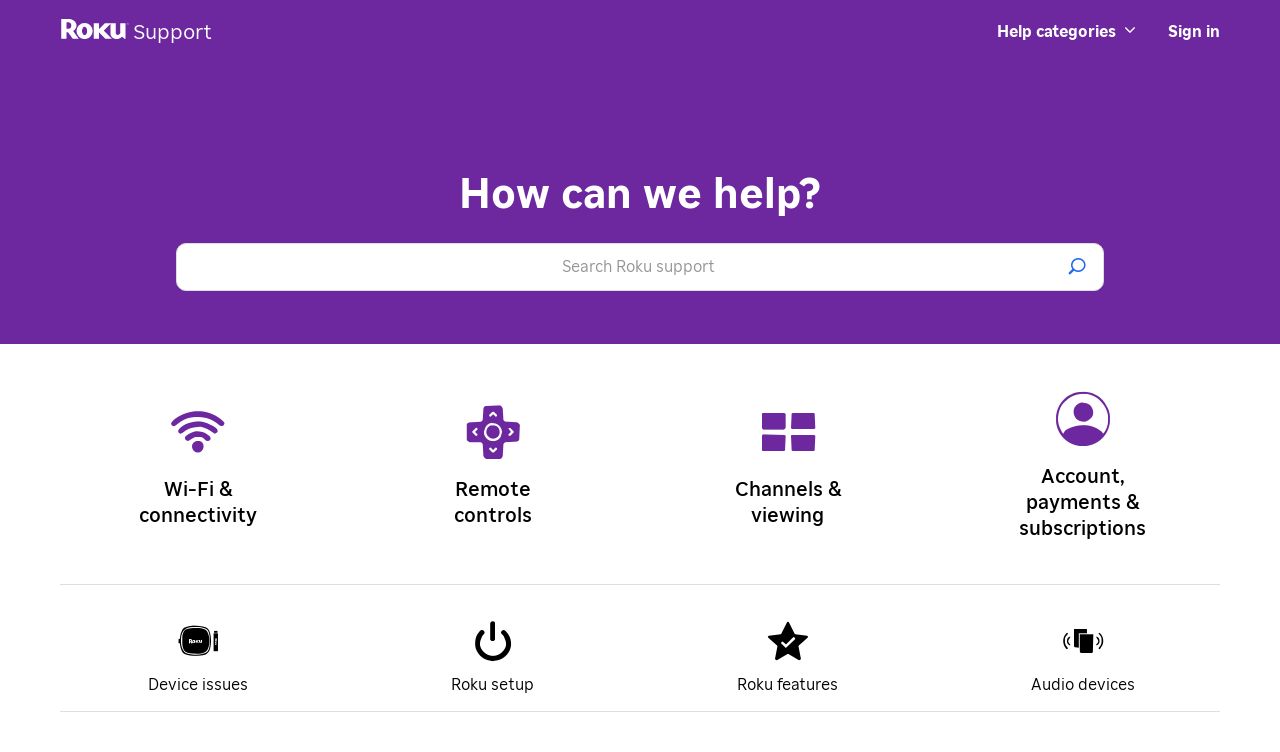

--- FILE ---
content_type: text/html; charset=utf-8
request_url: https://support.roku.com/en-ca/
body_size: 40625
content:
<!DOCTYPE html>
<html lang="en">

	<head>
		<meta charset="utf-8">
		<meta http-equiv="X-UA-Compatible" content="IE=edge">
		<meta name="fragment" content="!">
		<meta name="viewport" content="width=device-width, initial-scale=1">
		<meta name="copyright" content="2026">
		<meta name="description"  content="Roku provides the simplest way to stream entertainment to your TV. On your terms. With thousands of available channels to choose from."  data-react-helmet="true">
		<meta name="author" content="Roku" data-react-helmet="true">
        <meta name="theme-color" content="#662d91">
		<meta property="og:title" content="Roku" data-react-helmet="true">
		<meta property="og:type" content="Website" data-react-helmet="true">
		<meta property="og:url" content="http://www.roku.com" data-react-helmet="true">
		<meta property="og:image" content="https://www.roku.com/assets/roku-logo-purple.png" data-react-helmet="true">
		<meta property="og:description" content="Roku provides the simplest way to stream entertainment to your TV. On your terms. With thousands of available channels to choose from." data-react-helmet="true">
		<meta property="og:locale" content="en_CA" data-react-helmet="true">
		<meta property="og:site_name" content="Roku" data-react-helmet="true">
		<meta name="twitter:card" content="summary" data-react-helmet="true">
		<meta name="twitter:url" content="http://www.roku.com" data-react-helmet="true">
		<meta name="twitter:title" content="Roku" data-react-helmet="true">
		<meta name="twitter:description" content="Roku provides the simplest way to stream entertainment to your TV. On your terms. With thousands of available channels to choose from." data-react-helmet="true">
		<meta name="twitter:image" content="https://www.roku.com/assets/roku-logo-purple.png" data-react-helmet="true">
		<meta name="twitter:site" content="@RokuPlayer" data-react-helmet="true">
		<meta name="twitter:creator" content="@RokuPlayer" data-react-helmet="true">
		<meta itemprop="description" content="Roku provides the simplest way to stream entertainment to your TV. On your terms. With thousands of available channels to choose from." data-react-helmet="true">
		<meta itemprop="image" content="https://www.roku.com/assets/roku-logo-purple.png" data-react-helmet="true">
		<meta itemprop="name" content="Roku" data-react-helmet="true">
		<meta itemprop="url" content="http://www.roku.com" data-react-helmet="true">
		<title>Roku</title>

			<link rel="preload" href="https://support.roku.com/s/1763116373945/fonts/glyphicons-roku.ttf" as="font" crossorigin/>
			<link rel="preconnect" href="https://www.googletagmanager.com">
			<link rel="preconnect" href="https://www.google-analytics.com">
			<script id="gtmScript" >
				setTimeout(function() {
					(function(w, d, s, l, i) {
						var gtmNonceElement = d.getElementById("gtmScript");
						var gtmNonce;
						if (gtmNonceElement && gtmNonceElement.attributes) {
							gtmNonce = gtmNonceElement.attributes['data-dsn'] && gtmNonceElement.attributes['data-dsn'].value;
						}

						w[l] = w[l] || [];
						w[l].push({ "gtm.start": new Date().getTime(), event: "gtm.js" });
						var f = d.getElementsByTagName(s)[0],
						j = d.createElement(s),
						dl = l != "dataLayer" ? "&l=" + l : "";
						j.async = true;
						j.src = "//www.googletagmanager.com/gtm.js?id=" + i + dl;
						gtmNonce && j.setAttribute('nonce', gtmNonce);
						f.parentNode.insertBefore(j, f);
					})(window, document, "script", "dataLayer", "GTM-WVJXVK");
				}, 1250);
			</script>
            <link rel="preload" as="style" href="https://support.roku.com">
            <link rel="preload" as="style" href="https://support.roku.com/s/1763116373945/global/page.css">
		<script type="text/javascript" >
			dataLayer = [];
				dataLayer.push({
				event: "App Event",
				gdpr_essential: false,
				gdpr_advertising: true,
				gdpr_analytics: true,
				gdpr_performance: true,
				gdpr_social: true
			});
			try { document.domain = 'roku.com'; } catch (e) { console.warn(e); }
		</script>
		<script type="application/ld+json" >
			{
				"@context": "http://schema.org",
				"@type": "Organization",
				"@id": "https://www.roku.com/",
				"name": "Roku",
				"url": "https://www.roku.com/",
				"logo": "https://image.roku.com/bWFya2V0aW5n/roku-logo.png",
				"image": "https://image.roku.com/bWFya2V0aW5n/roku-logo.png",
				"address": {
					"@type": "PostalAddress",
					"addressCountry": "US",
					"addressLocality": "San Jose",
					"addressRegion": "CA",
					"postalCode": "95110",
					"streetAddress": "1155 Coleman Avenue"
				},
				"contactPoint": [{
					"@type": "ContactPoint",
					"areaServed": "US",
					"contactType": "technical support",
					"telephone": "+1-816-272-8106",
					"availableLanguage": ["EN", "ES"]
				},
				{
					"@type": "ContactPoint",
					"areaServed": "CA",
					"contactType": "technical support",
					"telephone": "+1-888-621-0891",
					"availableLanguage": ["EN", "FR"]
				},
				{
					"@type": "ContactPoint",
					"areaServed": "GB",
					"contactType": "technical support",
					"telephone": "+44 203 684 1123",
					"availableLanguage": "EN"
				},
				{
					"@type": "ContactPoint",
					"areaServed": "FR",
					"contactType": "technical support",
					"telephone": "+33 08 05 54 24 86",
					"availableLanguage": "FR"
				},
				{
					"@type": "ContactPoint",
					"areaServed": "MX",
					"contactType": "technical support",
					"telephone": "+52 01 800 910 7070",
					"availableLanguage": "ES"
				}
				],
				"telephone": "+1-408-556-9391",
				"sameAs": [
					"https://www.youtube.com/roku",
					"https://www.linkedin.com/company/roku/",
					"https://www.facebook.com/roku",
					"https://twitter.com/rokuplayer",
					"https://www.instagram.com/rokuplayer",
					"https://www.wikidata.org/wiki/Q7360089"
				]
			}
		</script>
		<script type='text/javascript' >window.NREUM||(NREUM={});NREUM.info = {"agent":"","beacon":"bam.nr-data.net","errorBeacon":"bam.nr-data.net","licenseKey":"2acbd9030c","applicationID":"18252537","applicationTime":303.813936,"transactionName":"MlVbNhZSX0FYUhdYVwsffBoUQVRBSlsQHn8gZBZN","queueTime":0,"ttGuid":"32e568726a3d8dba","agentToken":null}; (window.NREUM||(NREUM={})).init={privacy:{cookies_enabled:true},ajax:{deny_list:["bam.nr-data.net"]},feature_flags:["soft_nav"]};(window.NREUM||(NREUM={})).loader_config={xpid:"UwcBVlFUGwIIVlRQAgIA",licenseKey:"2acbd9030c",applicationID:"18252537",browserID:"18262421"};;/*! For license information please see nr-loader-spa-1.308.0.min.js.LICENSE.txt */
(()=>{var e,t,r={384:(e,t,r)=>{"use strict";r.d(t,{NT:()=>a,US:()=>u,Zm:()=>o,bQ:()=>d,dV:()=>c,pV:()=>l});var n=r(6154),i=r(1863),s=r(1910);const a={beacon:"bam.nr-data.net",errorBeacon:"bam.nr-data.net"};function o(){return n.gm.NREUM||(n.gm.NREUM={}),void 0===n.gm.newrelic&&(n.gm.newrelic=n.gm.NREUM),n.gm.NREUM}function c(){let e=o();return e.o||(e.o={ST:n.gm.setTimeout,SI:n.gm.setImmediate||n.gm.setInterval,CT:n.gm.clearTimeout,XHR:n.gm.XMLHttpRequest,REQ:n.gm.Request,EV:n.gm.Event,PR:n.gm.Promise,MO:n.gm.MutationObserver,FETCH:n.gm.fetch,WS:n.gm.WebSocket},(0,s.i)(...Object.values(e.o))),e}function d(e,t){let r=o();r.initializedAgents??={},t.initializedAt={ms:(0,i.t)(),date:new Date},r.initializedAgents[e]=t}function u(e,t){o()[e]=t}function l(){return function(){let e=o();const t=e.info||{};e.info={beacon:a.beacon,errorBeacon:a.errorBeacon,...t}}(),function(){let e=o();const t=e.init||{};e.init={...t}}(),c(),function(){let e=o();const t=e.loader_config||{};e.loader_config={...t}}(),o()}},782:(e,t,r)=>{"use strict";r.d(t,{T:()=>n});const n=r(860).K7.pageViewTiming},860:(e,t,r)=>{"use strict";r.d(t,{$J:()=>u,K7:()=>c,P3:()=>d,XX:()=>i,Yy:()=>o,df:()=>s,qY:()=>n,v4:()=>a});const n="events",i="jserrors",s="browser/blobs",a="rum",o="browser/logs",c={ajax:"ajax",genericEvents:"generic_events",jserrors:i,logging:"logging",metrics:"metrics",pageAction:"page_action",pageViewEvent:"page_view_event",pageViewTiming:"page_view_timing",sessionReplay:"session_replay",sessionTrace:"session_trace",softNav:"soft_navigations",spa:"spa"},d={[c.pageViewEvent]:1,[c.pageViewTiming]:2,[c.metrics]:3,[c.jserrors]:4,[c.spa]:5,[c.ajax]:6,[c.sessionTrace]:7,[c.softNav]:8,[c.sessionReplay]:9,[c.logging]:10,[c.genericEvents]:11},u={[c.pageViewEvent]:a,[c.pageViewTiming]:n,[c.ajax]:n,[c.spa]:n,[c.softNav]:n,[c.metrics]:i,[c.jserrors]:i,[c.sessionTrace]:s,[c.sessionReplay]:s,[c.logging]:o,[c.genericEvents]:"ins"}},944:(e,t,r)=>{"use strict";r.d(t,{R:()=>i});var n=r(3241);function i(e,t){"function"==typeof console.debug&&(console.debug("New Relic Warning: https://github.com/newrelic/newrelic-browser-agent/blob/main/docs/warning-codes.md#".concat(e),t),(0,n.W)({agentIdentifier:null,drained:null,type:"data",name:"warn",feature:"warn",data:{code:e,secondary:t}}))}},993:(e,t,r)=>{"use strict";r.d(t,{A$:()=>s,ET:()=>a,TZ:()=>o,p_:()=>i});var n=r(860);const i={ERROR:"ERROR",WARN:"WARN",INFO:"INFO",DEBUG:"DEBUG",TRACE:"TRACE"},s={OFF:0,ERROR:1,WARN:2,INFO:3,DEBUG:4,TRACE:5},a="log",o=n.K7.logging},1541:(e,t,r)=>{"use strict";r.d(t,{U:()=>i,f:()=>n});const n={MFE:"MFE",BA:"BA"};function i(e,t){if(2!==t?.harvestEndpointVersion)return{};const r=t.agentRef.runtime.appMetadata.agents[0].entityGuid;return e?{"source.id":e.id,"source.name":e.name,"source.type":e.type,"parent.id":e.parent?.id||r,"parent.type":e.parent?.type||n.BA}:{"entity.guid":r,appId:t.agentRef.info.applicationID}}},1687:(e,t,r)=>{"use strict";r.d(t,{Ak:()=>d,Ze:()=>h,x3:()=>u});var n=r(3241),i=r(7836),s=r(3606),a=r(860),o=r(2646);const c={};function d(e,t){const r={staged:!1,priority:a.P3[t]||0};l(e),c[e].get(t)||c[e].set(t,r)}function u(e,t){e&&c[e]&&(c[e].get(t)&&c[e].delete(t),p(e,t,!1),c[e].size&&f(e))}function l(e){if(!e)throw new Error("agentIdentifier required");c[e]||(c[e]=new Map)}function h(e="",t="feature",r=!1){if(l(e),!e||!c[e].get(t)||r)return p(e,t);c[e].get(t).staged=!0,f(e)}function f(e){const t=Array.from(c[e]);t.every(([e,t])=>t.staged)&&(t.sort((e,t)=>e[1].priority-t[1].priority),t.forEach(([t])=>{c[e].delete(t),p(e,t)}))}function p(e,t,r=!0){const a=e?i.ee.get(e):i.ee,c=s.i.handlers;if(!a.aborted&&a.backlog&&c){if((0,n.W)({agentIdentifier:e,type:"lifecycle",name:"drain",feature:t}),r){const e=a.backlog[t],r=c[t];if(r){for(let t=0;e&&t<e.length;++t)g(e[t],r);Object.entries(r).forEach(([e,t])=>{Object.values(t||{}).forEach(t=>{t[0]?.on&&t[0]?.context()instanceof o.y&&t[0].on(e,t[1])})})}}a.isolatedBacklog||delete c[t],a.backlog[t]=null,a.emit("drain-"+t,[])}}function g(e,t){var r=e[1];Object.values(t[r]||{}).forEach(t=>{var r=e[0];if(t[0]===r){var n=t[1],i=e[3],s=e[2];n.apply(i,s)}})}},1738:(e,t,r)=>{"use strict";r.d(t,{U:()=>f,Y:()=>h});var n=r(3241),i=r(9908),s=r(1863),a=r(944),o=r(5701),c=r(3969),d=r(8362),u=r(860),l=r(4261);function h(e,t,r,s){const h=s||r;!h||h[e]&&h[e]!==d.d.prototype[e]||(h[e]=function(){(0,i.p)(c.xV,["API/"+e+"/called"],void 0,u.K7.metrics,r.ee),(0,n.W)({agentIdentifier:r.agentIdentifier,drained:!!o.B?.[r.agentIdentifier],type:"data",name:"api",feature:l.Pl+e,data:{}});try{return t.apply(this,arguments)}catch(e){(0,a.R)(23,e)}})}function f(e,t,r,n,a){const o=e.info;null===r?delete o.jsAttributes[t]:o.jsAttributes[t]=r,(a||null===r)&&(0,i.p)(l.Pl+n,[(0,s.t)(),t,r],void 0,"session",e.ee)}},1741:(e,t,r)=>{"use strict";r.d(t,{W:()=>s});var n=r(944),i=r(4261);class s{#e(e,...t){if(this[e]!==s.prototype[e])return this[e](...t);(0,n.R)(35,e)}addPageAction(e,t){return this.#e(i.hG,e,t)}register(e){return this.#e(i.eY,e)}recordCustomEvent(e,t){return this.#e(i.fF,e,t)}setPageViewName(e,t){return this.#e(i.Fw,e,t)}setCustomAttribute(e,t,r){return this.#e(i.cD,e,t,r)}noticeError(e,t){return this.#e(i.o5,e,t)}setUserId(e,t=!1){return this.#e(i.Dl,e,t)}setApplicationVersion(e){return this.#e(i.nb,e)}setErrorHandler(e){return this.#e(i.bt,e)}addRelease(e,t){return this.#e(i.k6,e,t)}log(e,t){return this.#e(i.$9,e,t)}start(){return this.#e(i.d3)}finished(e){return this.#e(i.BL,e)}recordReplay(){return this.#e(i.CH)}pauseReplay(){return this.#e(i.Tb)}addToTrace(e){return this.#e(i.U2,e)}setCurrentRouteName(e){return this.#e(i.PA,e)}interaction(e){return this.#e(i.dT,e)}wrapLogger(e,t,r){return this.#e(i.Wb,e,t,r)}measure(e,t){return this.#e(i.V1,e,t)}consent(e){return this.#e(i.Pv,e)}}},1863:(e,t,r)=>{"use strict";function n(){return Math.floor(performance.now())}r.d(t,{t:()=>n})},1910:(e,t,r)=>{"use strict";r.d(t,{i:()=>s});var n=r(944);const i=new Map;function s(...e){return e.every(e=>{if(i.has(e))return i.get(e);const t="function"==typeof e?e.toString():"",r=t.includes("[native code]"),s=t.includes("nrWrapper");return r||s||(0,n.R)(64,e?.name||t),i.set(e,r),r})}},2555:(e,t,r)=>{"use strict";r.d(t,{D:()=>o,f:()=>a});var n=r(384),i=r(8122);const s={beacon:n.NT.beacon,errorBeacon:n.NT.errorBeacon,licenseKey:void 0,applicationID:void 0,sa:void 0,queueTime:void 0,applicationTime:void 0,ttGuid:void 0,user:void 0,account:void 0,product:void 0,extra:void 0,jsAttributes:{},userAttributes:void 0,atts:void 0,transactionName:void 0,tNamePlain:void 0};function a(e){try{return!!e.licenseKey&&!!e.errorBeacon&&!!e.applicationID}catch(e){return!1}}const o=e=>(0,i.a)(e,s)},2614:(e,t,r)=>{"use strict";r.d(t,{BB:()=>a,H3:()=>n,g:()=>d,iL:()=>c,tS:()=>o,uh:()=>i,wk:()=>s});const n="NRBA",i="SESSION",s=144e5,a=18e5,o={STARTED:"session-started",PAUSE:"session-pause",RESET:"session-reset",RESUME:"session-resume",UPDATE:"session-update"},c={SAME_TAB:"same-tab",CROSS_TAB:"cross-tab"},d={OFF:0,FULL:1,ERROR:2}},2646:(e,t,r)=>{"use strict";r.d(t,{y:()=>n});class n{constructor(e){this.contextId=e}}},2843:(e,t,r)=>{"use strict";r.d(t,{G:()=>s,u:()=>i});var n=r(3878);function i(e,t=!1,r,i){(0,n.DD)("visibilitychange",function(){if(t)return void("hidden"===document.visibilityState&&e());e(document.visibilityState)},r,i)}function s(e,t,r){(0,n.sp)("pagehide",e,t,r)}},3241:(e,t,r)=>{"use strict";r.d(t,{W:()=>s});var n=r(6154);const i="newrelic";function s(e={}){try{n.gm.dispatchEvent(new CustomEvent(i,{detail:e}))}catch(e){}}},3304:(e,t,r)=>{"use strict";r.d(t,{A:()=>s});var n=r(7836);const i=()=>{const e=new WeakSet;return(t,r)=>{if("object"==typeof r&&null!==r){if(e.has(r))return;e.add(r)}return r}};function s(e){try{return JSON.stringify(e,i())??""}catch(e){try{n.ee.emit("internal-error",[e])}catch(e){}return""}}},3333:(e,t,r)=>{"use strict";r.d(t,{$v:()=>u,TZ:()=>n,Xh:()=>c,Zp:()=>i,kd:()=>d,mq:()=>o,nf:()=>a,qN:()=>s});const n=r(860).K7.genericEvents,i=["auxclick","click","copy","keydown","paste","scrollend"],s=["focus","blur"],a=4,o=1e3,c=2e3,d=["PageAction","UserAction","BrowserPerformance"],u={RESOURCES:"experimental.resources",REGISTER:"register"}},3434:(e,t,r)=>{"use strict";r.d(t,{Jt:()=>s,YM:()=>d});var n=r(7836),i=r(5607);const s="nr@original:".concat(i.W),a=50;var o=Object.prototype.hasOwnProperty,c=!1;function d(e,t){return e||(e=n.ee),r.inPlace=function(e,t,n,i,s){n||(n="");const a="-"===n.charAt(0);for(let o=0;o<t.length;o++){const c=t[o],d=e[c];l(d)||(e[c]=r(d,a?c+n:n,i,c,s))}},r.flag=s,r;function r(t,r,n,c,d){return l(t)?t:(r||(r=""),nrWrapper[s]=t,function(e,t,r){if(Object.defineProperty&&Object.keys)try{return Object.keys(e).forEach(function(r){Object.defineProperty(t,r,{get:function(){return e[r]},set:function(t){return e[r]=t,t}})}),t}catch(e){u([e],r)}for(var n in e)o.call(e,n)&&(t[n]=e[n])}(t,nrWrapper,e),nrWrapper);function nrWrapper(){var s,o,l,h;let f;try{o=this,s=[...arguments],l="function"==typeof n?n(s,o):n||{}}catch(t){u([t,"",[s,o,c],l],e)}i(r+"start",[s,o,c],l,d);const p=performance.now();let g;try{return h=t.apply(o,s),g=performance.now(),h}catch(e){throw g=performance.now(),i(r+"err",[s,o,e],l,d),f=e,f}finally{const e=g-p,t={start:p,end:g,duration:e,isLongTask:e>=a,methodName:c,thrownError:f};t.isLongTask&&i("long-task",[t,o],l,d),i(r+"end",[s,o,h],l,d)}}}function i(r,n,i,s){if(!c||t){var a=c;c=!0;try{e.emit(r,n,i,t,s)}catch(t){u([t,r,n,i],e)}c=a}}}function u(e,t){t||(t=n.ee);try{t.emit("internal-error",e)}catch(e){}}function l(e){return!(e&&"function"==typeof e&&e.apply&&!e[s])}},3606:(e,t,r)=>{"use strict";r.d(t,{i:()=>s});var n=r(9908);s.on=a;var i=s.handlers={};function s(e,t,r,s){a(s||n.d,i,e,t,r)}function a(e,t,r,i,s){s||(s="feature"),e||(e=n.d);var a=t[s]=t[s]||{};(a[r]=a[r]||[]).push([e,i])}},3738:(e,t,r)=>{"use strict";r.d(t,{He:()=>i,Kp:()=>o,Lc:()=>d,Rz:()=>u,TZ:()=>n,bD:()=>s,d3:()=>a,jx:()=>l,sl:()=>h,uP:()=>c});const n=r(860).K7.sessionTrace,i="bstResource",s="resource",a="-start",o="-end",c="fn"+a,d="fn"+o,u="pushState",l=1e3,h=3e4},3785:(e,t,r)=>{"use strict";r.d(t,{R:()=>c,b:()=>d});var n=r(9908),i=r(1863),s=r(860),a=r(3969),o=r(993);function c(e,t,r={},c=o.p_.INFO,d=!0,u,l=(0,i.t)()){(0,n.p)(a.xV,["API/logging/".concat(c.toLowerCase(),"/called")],void 0,s.K7.metrics,e),(0,n.p)(o.ET,[l,t,r,c,d,u],void 0,s.K7.logging,e)}function d(e){return"string"==typeof e&&Object.values(o.p_).some(t=>t===e.toUpperCase().trim())}},3878:(e,t,r)=>{"use strict";function n(e,t){return{capture:e,passive:!1,signal:t}}function i(e,t,r=!1,i){window.addEventListener(e,t,n(r,i))}function s(e,t,r=!1,i){document.addEventListener(e,t,n(r,i))}r.d(t,{DD:()=>s,jT:()=>n,sp:()=>i})},3962:(e,t,r)=>{"use strict";r.d(t,{AM:()=>a,O2:()=>l,OV:()=>s,Qu:()=>h,TZ:()=>c,ih:()=>f,pP:()=>o,t1:()=>u,tC:()=>i,wD:()=>d});var n=r(860);const i=["click","keydown","submit"],s="popstate",a="api",o="initialPageLoad",c=n.K7.softNav,d=5e3,u=500,l={INITIAL_PAGE_LOAD:"",ROUTE_CHANGE:1,UNSPECIFIED:2},h={INTERACTION:1,AJAX:2,CUSTOM_END:3,CUSTOM_TRACER:4},f={IP:"in progress",PF:"pending finish",FIN:"finished",CAN:"cancelled"}},3969:(e,t,r)=>{"use strict";r.d(t,{TZ:()=>n,XG:()=>o,rs:()=>i,xV:()=>a,z_:()=>s});const n=r(860).K7.metrics,i="sm",s="cm",a="storeSupportabilityMetrics",o="storeEventMetrics"},4234:(e,t,r)=>{"use strict";r.d(t,{W:()=>s});var n=r(7836),i=r(1687);class s{constructor(e,t){this.agentIdentifier=e,this.ee=n.ee.get(e),this.featureName=t,this.blocked=!1}deregisterDrain(){(0,i.x3)(this.agentIdentifier,this.featureName)}}},4261:(e,t,r)=>{"use strict";r.d(t,{$9:()=>u,BL:()=>c,CH:()=>p,Dl:()=>R,Fw:()=>w,PA:()=>v,Pl:()=>n,Pv:()=>A,Tb:()=>h,U2:()=>a,V1:()=>E,Wb:()=>T,bt:()=>y,cD:()=>b,d3:()=>x,dT:()=>d,eY:()=>g,fF:()=>f,hG:()=>s,hw:()=>i,k6:()=>o,nb:()=>m,o5:()=>l});const n="api-",i=n+"ixn-",s="addPageAction",a="addToTrace",o="addRelease",c="finished",d="interaction",u="log",l="noticeError",h="pauseReplay",f="recordCustomEvent",p="recordReplay",g="register",m="setApplicationVersion",v="setCurrentRouteName",b="setCustomAttribute",y="setErrorHandler",w="setPageViewName",R="setUserId",x="start",T="wrapLogger",E="measure",A="consent"},5205:(e,t,r)=>{"use strict";r.d(t,{j:()=>S});var n=r(384),i=r(1741);var s=r(2555),a=r(3333);const o=e=>{if(!e||"string"!=typeof e)return!1;try{document.createDocumentFragment().querySelector(e)}catch{return!1}return!0};var c=r(2614),d=r(944),u=r(8122);const l="[data-nr-mask]",h=e=>(0,u.a)(e,(()=>{const e={feature_flags:[],experimental:{allow_registered_children:!1,resources:!1},mask_selector:"*",block_selector:"[data-nr-block]",mask_input_options:{color:!1,date:!1,"datetime-local":!1,email:!1,month:!1,number:!1,range:!1,search:!1,tel:!1,text:!1,time:!1,url:!1,week:!1,textarea:!1,select:!1,password:!0}};return{ajax:{deny_list:void 0,block_internal:!0,enabled:!0,autoStart:!0},api:{get allow_registered_children(){return e.feature_flags.includes(a.$v.REGISTER)||e.experimental.allow_registered_children},set allow_registered_children(t){e.experimental.allow_registered_children=t},duplicate_registered_data:!1},browser_consent_mode:{enabled:!1},distributed_tracing:{enabled:void 0,exclude_newrelic_header:void 0,cors_use_newrelic_header:void 0,cors_use_tracecontext_headers:void 0,allowed_origins:void 0},get feature_flags(){return e.feature_flags},set feature_flags(t){e.feature_flags=t},generic_events:{enabled:!0,autoStart:!0},harvest:{interval:30},jserrors:{enabled:!0,autoStart:!0},logging:{enabled:!0,autoStart:!0},metrics:{enabled:!0,autoStart:!0},obfuscate:void 0,page_action:{enabled:!0},page_view_event:{enabled:!0,autoStart:!0},page_view_timing:{enabled:!0,autoStart:!0},performance:{capture_marks:!1,capture_measures:!1,capture_detail:!0,resources:{get enabled(){return e.feature_flags.includes(a.$v.RESOURCES)||e.experimental.resources},set enabled(t){e.experimental.resources=t},asset_types:[],first_party_domains:[],ignore_newrelic:!0}},privacy:{cookies_enabled:!0},proxy:{assets:void 0,beacon:void 0},session:{expiresMs:c.wk,inactiveMs:c.BB},session_replay:{autoStart:!0,enabled:!1,preload:!1,sampling_rate:10,error_sampling_rate:100,collect_fonts:!1,inline_images:!1,fix_stylesheets:!0,mask_all_inputs:!0,get mask_text_selector(){return e.mask_selector},set mask_text_selector(t){o(t)?e.mask_selector="".concat(t,",").concat(l):""===t||null===t?e.mask_selector=l:(0,d.R)(5,t)},get block_class(){return"nr-block"},get ignore_class(){return"nr-ignore"},get mask_text_class(){return"nr-mask"},get block_selector(){return e.block_selector},set block_selector(t){o(t)?e.block_selector+=",".concat(t):""!==t&&(0,d.R)(6,t)},get mask_input_options(){return e.mask_input_options},set mask_input_options(t){t&&"object"==typeof t?e.mask_input_options={...t,password:!0}:(0,d.R)(7,t)}},session_trace:{enabled:!0,autoStart:!0},soft_navigations:{enabled:!0,autoStart:!0},spa:{enabled:!0,autoStart:!0},ssl:void 0,user_actions:{enabled:!0,elementAttributes:["id","className","tagName","type"]}}})());var f=r(6154),p=r(9324);let g=0;const m={buildEnv:p.F3,distMethod:p.Xs,version:p.xv,originTime:f.WN},v={consented:!1},b={appMetadata:{},get consented(){return this.session?.state?.consent||v.consented},set consented(e){v.consented=e},customTransaction:void 0,denyList:void 0,disabled:!1,harvester:void 0,isolatedBacklog:!1,isRecording:!1,loaderType:void 0,maxBytes:3e4,obfuscator:void 0,onerror:void 0,ptid:void 0,releaseIds:{},session:void 0,timeKeeper:void 0,registeredEntities:[],jsAttributesMetadata:{bytes:0},get harvestCount(){return++g}},y=e=>{const t=(0,u.a)(e,b),r=Object.keys(m).reduce((e,t)=>(e[t]={value:m[t],writable:!1,configurable:!0,enumerable:!0},e),{});return Object.defineProperties(t,r)};var w=r(5701);const R=e=>{const t=e.startsWith("http");e+="/",r.p=t?e:"https://"+e};var x=r(7836),T=r(3241);const E={accountID:void 0,trustKey:void 0,agentID:void 0,licenseKey:void 0,applicationID:void 0,xpid:void 0},A=e=>(0,u.a)(e,E),_=new Set;function S(e,t={},r,a){let{init:o,info:c,loader_config:d,runtime:u={},exposed:l=!0}=t;if(!c){const e=(0,n.pV)();o=e.init,c=e.info,d=e.loader_config}e.init=h(o||{}),e.loader_config=A(d||{}),c.jsAttributes??={},f.bv&&(c.jsAttributes.isWorker=!0),e.info=(0,s.D)(c);const p=e.init,g=[c.beacon,c.errorBeacon];_.has(e.agentIdentifier)||(p.proxy.assets&&(R(p.proxy.assets),g.push(p.proxy.assets)),p.proxy.beacon&&g.push(p.proxy.beacon),e.beacons=[...g],function(e){const t=(0,n.pV)();Object.getOwnPropertyNames(i.W.prototype).forEach(r=>{const n=i.W.prototype[r];if("function"!=typeof n||"constructor"===n)return;let s=t[r];e[r]&&!1!==e.exposed&&"micro-agent"!==e.runtime?.loaderType&&(t[r]=(...t)=>{const n=e[r](...t);return s?s(...t):n})})}(e),(0,n.US)("activatedFeatures",w.B)),u.denyList=[...p.ajax.deny_list||[],...p.ajax.block_internal?g:[]],u.ptid=e.agentIdentifier,u.loaderType=r,e.runtime=y(u),_.has(e.agentIdentifier)||(e.ee=x.ee.get(e.agentIdentifier),e.exposed=l,(0,T.W)({agentIdentifier:e.agentIdentifier,drained:!!w.B?.[e.agentIdentifier],type:"lifecycle",name:"initialize",feature:void 0,data:e.config})),_.add(e.agentIdentifier)}},5270:(e,t,r)=>{"use strict";r.d(t,{Aw:()=>a,SR:()=>s,rF:()=>o});var n=r(384),i=r(7767);function s(e){return!!(0,n.dV)().o.MO&&(0,i.V)(e)&&!0===e?.session_trace.enabled}function a(e){return!0===e?.session_replay.preload&&s(e)}function o(e,t){try{if("string"==typeof t?.type){if("password"===t.type.toLowerCase())return"*".repeat(e?.length||0);if(void 0!==t?.dataset?.nrUnmask||t?.classList?.contains("nr-unmask"))return e}}catch(e){}return"string"==typeof e?e.replace(/[\S]/g,"*"):"*".repeat(e?.length||0)}},5289:(e,t,r)=>{"use strict";r.d(t,{GG:()=>a,Qr:()=>c,sB:()=>o});var n=r(3878),i=r(6389);function s(){return"undefined"==typeof document||"complete"===document.readyState}function a(e,t){if(s())return e();const r=(0,i.J)(e),a=setInterval(()=>{s()&&(clearInterval(a),r())},500);(0,n.sp)("load",r,t)}function o(e){if(s())return e();(0,n.DD)("DOMContentLoaded",e)}function c(e){if(s())return e();(0,n.sp)("popstate",e)}},5607:(e,t,r)=>{"use strict";r.d(t,{W:()=>n});const n=(0,r(9566).bz)()},5701:(e,t,r)=>{"use strict";r.d(t,{B:()=>s,t:()=>a});var n=r(3241);const i=new Set,s={};function a(e,t){const r=t.agentIdentifier;s[r]??={},e&&"object"==typeof e&&(i.has(r)||(t.ee.emit("rumresp",[e]),s[r]=e,i.add(r),(0,n.W)({agentIdentifier:r,loaded:!0,drained:!0,type:"lifecycle",name:"load",feature:void 0,data:e})))}},6154:(e,t,r)=>{"use strict";r.d(t,{OF:()=>d,RI:()=>i,WN:()=>h,bv:()=>s,eN:()=>f,gm:()=>a,lR:()=>l,m:()=>c,mw:()=>o,sb:()=>u});var n=r(1863);const i="undefined"!=typeof window&&!!window.document,s="undefined"!=typeof WorkerGlobalScope&&("undefined"!=typeof self&&self instanceof WorkerGlobalScope&&self.navigator instanceof WorkerNavigator||"undefined"!=typeof globalThis&&globalThis instanceof WorkerGlobalScope&&globalThis.navigator instanceof WorkerNavigator),a=i?window:"undefined"!=typeof WorkerGlobalScope&&("undefined"!=typeof self&&self instanceof WorkerGlobalScope&&self||"undefined"!=typeof globalThis&&globalThis instanceof WorkerGlobalScope&&globalThis),o=Boolean("hidden"===a?.document?.visibilityState),c=""+a?.location,d=/iPad|iPhone|iPod/.test(a.navigator?.userAgent),u=d&&"undefined"==typeof SharedWorker,l=(()=>{const e=a.navigator?.userAgent?.match(/Firefox[/\s](\d+\.\d+)/);return Array.isArray(e)&&e.length>=2?+e[1]:0})(),h=Date.now()-(0,n.t)(),f=()=>"undefined"!=typeof PerformanceNavigationTiming&&a?.performance?.getEntriesByType("navigation")?.[0]?.responseStart},6344:(e,t,r)=>{"use strict";r.d(t,{BB:()=>u,Qb:()=>l,TZ:()=>i,Ug:()=>a,Vh:()=>s,_s:()=>o,bc:()=>d,yP:()=>c});var n=r(2614);const i=r(860).K7.sessionReplay,s="errorDuringReplay",a=.12,o={DomContentLoaded:0,Load:1,FullSnapshot:2,IncrementalSnapshot:3,Meta:4,Custom:5},c={[n.g.ERROR]:15e3,[n.g.FULL]:3e5,[n.g.OFF]:0},d={RESET:{message:"Session was reset",sm:"Reset"},IMPORT:{message:"Recorder failed to import",sm:"Import"},TOO_MANY:{message:"429: Too Many Requests",sm:"Too-Many"},TOO_BIG:{message:"Payload was too large",sm:"Too-Big"},CROSS_TAB:{message:"Session Entity was set to OFF on another tab",sm:"Cross-Tab"},ENTITLEMENTS:{message:"Session Replay is not allowed and will not be started",sm:"Entitlement"}},u=5e3,l={API:"api",RESUME:"resume",SWITCH_TO_FULL:"switchToFull",INITIALIZE:"initialize",PRELOAD:"preload"}},6389:(e,t,r)=>{"use strict";function n(e,t=500,r={}){const n=r?.leading||!1;let i;return(...r)=>{n&&void 0===i&&(e.apply(this,r),i=setTimeout(()=>{i=clearTimeout(i)},t)),n||(clearTimeout(i),i=setTimeout(()=>{e.apply(this,r)},t))}}function i(e){let t=!1;return(...r)=>{t||(t=!0,e.apply(this,r))}}r.d(t,{J:()=>i,s:()=>n})},6630:(e,t,r)=>{"use strict";r.d(t,{T:()=>n});const n=r(860).K7.pageViewEvent},6774:(e,t,r)=>{"use strict";r.d(t,{T:()=>n});const n=r(860).K7.jserrors},7295:(e,t,r)=>{"use strict";r.d(t,{Xv:()=>a,gX:()=>i,iW:()=>s});var n=[];function i(e){if(!e||s(e))return!1;if(0===n.length)return!0;if("*"===n[0].hostname)return!1;for(var t=0;t<n.length;t++){var r=n[t];if(r.hostname.test(e.hostname)&&r.pathname.test(e.pathname))return!1}return!0}function s(e){return void 0===e.hostname}function a(e){if(n=[],e&&e.length)for(var t=0;t<e.length;t++){let r=e[t];if(!r)continue;if("*"===r)return void(n=[{hostname:"*"}]);0===r.indexOf("http://")?r=r.substring(7):0===r.indexOf("https://")&&(r=r.substring(8));const i=r.indexOf("/");let s,a;i>0?(s=r.substring(0,i),a=r.substring(i)):(s=r,a="*");let[c]=s.split(":");n.push({hostname:o(c),pathname:o(a,!0)})}}function o(e,t=!1){const r=e.replace(/[.+?^${}()|[\]\\]/g,e=>"\\"+e).replace(/\*/g,".*?");return new RegExp((t?"^":"")+r+"$")}},7485:(e,t,r)=>{"use strict";r.d(t,{D:()=>i});var n=r(6154);function i(e){if(0===(e||"").indexOf("data:"))return{protocol:"data"};try{const t=new URL(e,location.href),r={port:t.port,hostname:t.hostname,pathname:t.pathname,search:t.search,protocol:t.protocol.slice(0,t.protocol.indexOf(":")),sameOrigin:t.protocol===n.gm?.location?.protocol&&t.host===n.gm?.location?.host};return r.port&&""!==r.port||("http:"===t.protocol&&(r.port="80"),"https:"===t.protocol&&(r.port="443")),r.pathname&&""!==r.pathname?r.pathname.startsWith("/")||(r.pathname="/".concat(r.pathname)):r.pathname="/",r}catch(e){return{}}}},7699:(e,t,r)=>{"use strict";r.d(t,{It:()=>s,KC:()=>o,No:()=>i,qh:()=>a});var n=r(860);const i=16e3,s=1e6,a="SESSION_ERROR",o={[n.K7.logging]:!0,[n.K7.genericEvents]:!1,[n.K7.jserrors]:!1,[n.K7.ajax]:!1}},7767:(e,t,r)=>{"use strict";r.d(t,{V:()=>i});var n=r(6154);const i=e=>n.RI&&!0===e?.privacy.cookies_enabled},7836:(e,t,r)=>{"use strict";r.d(t,{P:()=>o,ee:()=>c});var n=r(384),i=r(8990),s=r(2646),a=r(5607);const o="nr@context:".concat(a.W),c=function e(t,r){var n={},a={},u={},l=!1;try{l=16===r.length&&d.initializedAgents?.[r]?.runtime.isolatedBacklog}catch(e){}var h={on:p,addEventListener:p,removeEventListener:function(e,t){var r=n[e];if(!r)return;for(var i=0;i<r.length;i++)r[i]===t&&r.splice(i,1)},emit:function(e,r,n,i,s){!1!==s&&(s=!0);if(c.aborted&&!i)return;t&&s&&t.emit(e,r,n);var o=f(n);g(e).forEach(e=>{e.apply(o,r)});var d=v()[a[e]];d&&d.push([h,e,r,o]);return o},get:m,listeners:g,context:f,buffer:function(e,t){const r=v();if(t=t||"feature",h.aborted)return;Object.entries(e||{}).forEach(([e,n])=>{a[n]=t,t in r||(r[t]=[])})},abort:function(){h._aborted=!0,Object.keys(h.backlog).forEach(e=>{delete h.backlog[e]})},isBuffering:function(e){return!!v()[a[e]]},debugId:r,backlog:l?{}:t&&"object"==typeof t.backlog?t.backlog:{},isolatedBacklog:l};return Object.defineProperty(h,"aborted",{get:()=>{let e=h._aborted||!1;return e||(t&&(e=t.aborted),e)}}),h;function f(e){return e&&e instanceof s.y?e:e?(0,i.I)(e,o,()=>new s.y(o)):new s.y(o)}function p(e,t){n[e]=g(e).concat(t)}function g(e){return n[e]||[]}function m(t){return u[t]=u[t]||e(h,t)}function v(){return h.backlog}}(void 0,"globalEE"),d=(0,n.Zm)();d.ee||(d.ee=c)},8122:(e,t,r)=>{"use strict";r.d(t,{a:()=>i});var n=r(944);function i(e,t){try{if(!e||"object"!=typeof e)return(0,n.R)(3);if(!t||"object"!=typeof t)return(0,n.R)(4);const r=Object.create(Object.getPrototypeOf(t),Object.getOwnPropertyDescriptors(t)),s=0===Object.keys(r).length?e:r;for(let a in s)if(void 0!==e[a])try{if(null===e[a]){r[a]=null;continue}Array.isArray(e[a])&&Array.isArray(t[a])?r[a]=Array.from(new Set([...e[a],...t[a]])):"object"==typeof e[a]&&"object"==typeof t[a]?r[a]=i(e[a],t[a]):r[a]=e[a]}catch(e){r[a]||(0,n.R)(1,e)}return r}catch(e){(0,n.R)(2,e)}}},8139:(e,t,r)=>{"use strict";r.d(t,{u:()=>h});var n=r(7836),i=r(3434),s=r(8990),a=r(6154);const o={},c=a.gm.XMLHttpRequest,d="addEventListener",u="removeEventListener",l="nr@wrapped:".concat(n.P);function h(e){var t=function(e){return(e||n.ee).get("events")}(e);if(o[t.debugId]++)return t;o[t.debugId]=1;var r=(0,i.YM)(t,!0);function h(e){r.inPlace(e,[d,u],"-",p)}function p(e,t){return e[1]}return"getPrototypeOf"in Object&&(a.RI&&f(document,h),c&&f(c.prototype,h),f(a.gm,h)),t.on(d+"-start",function(e,t){var n=e[1];if(null!==n&&("function"==typeof n||"object"==typeof n)&&"newrelic"!==e[0]){var i=(0,s.I)(n,l,function(){var e={object:function(){if("function"!=typeof n.handleEvent)return;return n.handleEvent.apply(n,arguments)},function:n}[typeof n];return e?r(e,"fn-",null,e.name||"anonymous"):n});this.wrapped=e[1]=i}}),t.on(u+"-start",function(e){e[1]=this.wrapped||e[1]}),t}function f(e,t,...r){let n=e;for(;"object"==typeof n&&!Object.prototype.hasOwnProperty.call(n,d);)n=Object.getPrototypeOf(n);n&&t(n,...r)}},8362:(e,t,r)=>{"use strict";r.d(t,{d:()=>s});var n=r(9566),i=r(1741);class s extends i.W{agentIdentifier=(0,n.LA)(16)}},8374:(e,t,r)=>{r.nc=(()=>{try{return document?.currentScript?.nonce}catch(e){}return""})()},8990:(e,t,r)=>{"use strict";r.d(t,{I:()=>i});var n=Object.prototype.hasOwnProperty;function i(e,t,r){if(n.call(e,t))return e[t];var i=r();if(Object.defineProperty&&Object.keys)try{return Object.defineProperty(e,t,{value:i,writable:!0,enumerable:!1}),i}catch(e){}return e[t]=i,i}},9119:(e,t,r)=>{"use strict";r.d(t,{L:()=>s});var n=/([^?#]*)[^#]*(#[^?]*|$).*/,i=/([^?#]*)().*/;function s(e,t){return e?e.replace(t?n:i,"$1$2"):e}},9300:(e,t,r)=>{"use strict";r.d(t,{T:()=>n});const n=r(860).K7.ajax},9324:(e,t,r)=>{"use strict";r.d(t,{AJ:()=>a,F3:()=>i,Xs:()=>s,Yq:()=>o,xv:()=>n});const n="1.308.0",i="PROD",s="CDN",a="@newrelic/rrweb",o="1.0.1"},9566:(e,t,r)=>{"use strict";r.d(t,{LA:()=>o,ZF:()=>c,bz:()=>a,el:()=>d});var n=r(6154);const i="xxxxxxxx-xxxx-4xxx-yxxx-xxxxxxxxxxxx";function s(e,t){return e?15&e[t]:16*Math.random()|0}function a(){const e=n.gm?.crypto||n.gm?.msCrypto;let t,r=0;return e&&e.getRandomValues&&(t=e.getRandomValues(new Uint8Array(30))),i.split("").map(e=>"x"===e?s(t,r++).toString(16):"y"===e?(3&s()|8).toString(16):e).join("")}function o(e){const t=n.gm?.crypto||n.gm?.msCrypto;let r,i=0;t&&t.getRandomValues&&(r=t.getRandomValues(new Uint8Array(e)));const a=[];for(var o=0;o<e;o++)a.push(s(r,i++).toString(16));return a.join("")}function c(){return o(16)}function d(){return o(32)}},9908:(e,t,r)=>{"use strict";r.d(t,{d:()=>n,p:()=>i});var n=r(7836).ee.get("handle");function i(e,t,r,i,s){s?(s.buffer([e],i),s.emit(e,t,r)):(n.buffer([e],i),n.emit(e,t,r))}}},n={};function i(e){var t=n[e];if(void 0!==t)return t.exports;var s=n[e]={exports:{}};return r[e](s,s.exports,i),s.exports}i.m=r,i.d=(e,t)=>{for(var r in t)i.o(t,r)&&!i.o(e,r)&&Object.defineProperty(e,r,{enumerable:!0,get:t[r]})},i.f={},i.e=e=>Promise.all(Object.keys(i.f).reduce((t,r)=>(i.f[r](e,t),t),[])),i.u=e=>({212:"nr-spa-compressor",249:"nr-spa-recorder",478:"nr-spa"}[e]+"-1.308.0.min.js"),i.o=(e,t)=>Object.prototype.hasOwnProperty.call(e,t),e={},t="NRBA-1.308.0.PROD:",i.l=(r,n,s,a)=>{if(e[r])e[r].push(n);else{var o,c;if(void 0!==s)for(var d=document.getElementsByTagName("script"),u=0;u<d.length;u++){var l=d[u];if(l.getAttribute("src")==r||l.getAttribute("data-webpack")==t+s){o=l;break}}if(!o){c=!0;var h={478:"sha512-RSfSVnmHk59T/uIPbdSE0LPeqcEdF4/+XhfJdBuccH5rYMOEZDhFdtnh6X6nJk7hGpzHd9Ujhsy7lZEz/ORYCQ==",249:"sha512-ehJXhmntm85NSqW4MkhfQqmeKFulra3klDyY0OPDUE+sQ3GokHlPh1pmAzuNy//3j4ac6lzIbmXLvGQBMYmrkg==",212:"sha512-B9h4CR46ndKRgMBcK+j67uSR2RCnJfGefU+A7FrgR/k42ovXy5x/MAVFiSvFxuVeEk/pNLgvYGMp1cBSK/G6Fg=="};(o=document.createElement("script")).charset="utf-8",i.nc&&o.setAttribute("nonce",i.nc),o.setAttribute("data-webpack",t+s),o.src=r,0!==o.src.indexOf(window.location.origin+"/")&&(o.crossOrigin="anonymous"),h[a]&&(o.integrity=h[a])}e[r]=[n];var f=(t,n)=>{o.onerror=o.onload=null,clearTimeout(p);var i=e[r];if(delete e[r],o.parentNode&&o.parentNode.removeChild(o),i&&i.forEach(e=>e(n)),t)return t(n)},p=setTimeout(f.bind(null,void 0,{type:"timeout",target:o}),12e4);o.onerror=f.bind(null,o.onerror),o.onload=f.bind(null,o.onload),c&&document.head.appendChild(o)}},i.r=e=>{"undefined"!=typeof Symbol&&Symbol.toStringTag&&Object.defineProperty(e,Symbol.toStringTag,{value:"Module"}),Object.defineProperty(e,"__esModule",{value:!0})},i.p="https://js-agent.newrelic.com/",(()=>{var e={38:0,788:0};i.f.j=(t,r)=>{var n=i.o(e,t)?e[t]:void 0;if(0!==n)if(n)r.push(n[2]);else{var s=new Promise((r,i)=>n=e[t]=[r,i]);r.push(n[2]=s);var a=i.p+i.u(t),o=new Error;i.l(a,r=>{if(i.o(e,t)&&(0!==(n=e[t])&&(e[t]=void 0),n)){var s=r&&("load"===r.type?"missing":r.type),a=r&&r.target&&r.target.src;o.message="Loading chunk "+t+" failed: ("+s+": "+a+")",o.name="ChunkLoadError",o.type=s,o.request=a,n[1](o)}},"chunk-"+t,t)}};var t=(t,r)=>{var n,s,[a,o,c]=r,d=0;if(a.some(t=>0!==e[t])){for(n in o)i.o(o,n)&&(i.m[n]=o[n]);if(c)c(i)}for(t&&t(r);d<a.length;d++)s=a[d],i.o(e,s)&&e[s]&&e[s][0](),e[s]=0},r=self["webpackChunk:NRBA-1.308.0.PROD"]=self["webpackChunk:NRBA-1.308.0.PROD"]||[];r.forEach(t.bind(null,0)),r.push=t.bind(null,r.push.bind(r))})(),(()=>{"use strict";i(8374);var e=i(8362),t=i(860);const r=Object.values(t.K7);var n=i(5205);var s=i(9908),a=i(1863),o=i(4261),c=i(1738);var d=i(1687),u=i(4234),l=i(5289),h=i(6154),f=i(944),p=i(5270),g=i(7767),m=i(6389),v=i(7699);class b extends u.W{constructor(e,t){super(e.agentIdentifier,t),this.agentRef=e,this.abortHandler=void 0,this.featAggregate=void 0,this.loadedSuccessfully=void 0,this.onAggregateImported=new Promise(e=>{this.loadedSuccessfully=e}),this.deferred=Promise.resolve(),!1===e.init[this.featureName].autoStart?this.deferred=new Promise((t,r)=>{this.ee.on("manual-start-all",(0,m.J)(()=>{(0,d.Ak)(e.agentIdentifier,this.featureName),t()}))}):(0,d.Ak)(e.agentIdentifier,t)}importAggregator(e,t,r={}){if(this.featAggregate)return;const n=async()=>{let n;await this.deferred;try{if((0,g.V)(e.init)){const{setupAgentSession:t}=await i.e(478).then(i.bind(i,8766));n=t(e)}}catch(e){(0,f.R)(20,e),this.ee.emit("internal-error",[e]),(0,s.p)(v.qh,[e],void 0,this.featureName,this.ee)}try{if(!this.#t(this.featureName,n,e.init))return(0,d.Ze)(this.agentIdentifier,this.featureName),void this.loadedSuccessfully(!1);const{Aggregate:i}=await t();this.featAggregate=new i(e,r),e.runtime.harvester.initializedAggregates.push(this.featAggregate),this.loadedSuccessfully(!0)}catch(e){(0,f.R)(34,e),this.abortHandler?.(),(0,d.Ze)(this.agentIdentifier,this.featureName,!0),this.loadedSuccessfully(!1),this.ee&&this.ee.abort()}};h.RI?(0,l.GG)(()=>n(),!0):n()}#t(e,r,n){if(this.blocked)return!1;switch(e){case t.K7.sessionReplay:return(0,p.SR)(n)&&!!r;case t.K7.sessionTrace:return!!r;default:return!0}}}var y=i(6630),w=i(2614),R=i(3241);class x extends b{static featureName=y.T;constructor(e){var t;super(e,y.T),this.setupInspectionEvents(e.agentIdentifier),t=e,(0,c.Y)(o.Fw,function(e,r){"string"==typeof e&&("/"!==e.charAt(0)&&(e="/"+e),t.runtime.customTransaction=(r||"http://custom.transaction")+e,(0,s.p)(o.Pl+o.Fw,[(0,a.t)()],void 0,void 0,t.ee))},t),this.importAggregator(e,()=>i.e(478).then(i.bind(i,2467)))}setupInspectionEvents(e){const t=(t,r)=>{t&&(0,R.W)({agentIdentifier:e,timeStamp:t.timeStamp,loaded:"complete"===t.target.readyState,type:"window",name:r,data:t.target.location+""})};(0,l.sB)(e=>{t(e,"DOMContentLoaded")}),(0,l.GG)(e=>{t(e,"load")}),(0,l.Qr)(e=>{t(e,"navigate")}),this.ee.on(w.tS.UPDATE,(t,r)=>{(0,R.W)({agentIdentifier:e,type:"lifecycle",name:"session",data:r})})}}var T=i(384);class E extends e.d{constructor(e){var t;(super(),h.gm)?(this.features={},(0,T.bQ)(this.agentIdentifier,this),this.desiredFeatures=new Set(e.features||[]),this.desiredFeatures.add(x),(0,n.j)(this,e,e.loaderType||"agent"),t=this,(0,c.Y)(o.cD,function(e,r,n=!1){if("string"==typeof e){if(["string","number","boolean"].includes(typeof r)||null===r)return(0,c.U)(t,e,r,o.cD,n);(0,f.R)(40,typeof r)}else(0,f.R)(39,typeof e)},t),function(e){(0,c.Y)(o.Dl,function(t,r=!1){if("string"!=typeof t&&null!==t)return void(0,f.R)(41,typeof t);const n=e.info.jsAttributes["enduser.id"];r&&null!=n&&n!==t?(0,s.p)(o.Pl+"setUserIdAndResetSession",[t],void 0,"session",e.ee):(0,c.U)(e,"enduser.id",t,o.Dl,!0)},e)}(this),function(e){(0,c.Y)(o.nb,function(t){if("string"==typeof t||null===t)return(0,c.U)(e,"application.version",t,o.nb,!1);(0,f.R)(42,typeof t)},e)}(this),function(e){(0,c.Y)(o.d3,function(){e.ee.emit("manual-start-all")},e)}(this),function(e){(0,c.Y)(o.Pv,function(t=!0){if("boolean"==typeof t){if((0,s.p)(o.Pl+o.Pv,[t],void 0,"session",e.ee),e.runtime.consented=t,t){const t=e.features.page_view_event;t.onAggregateImported.then(e=>{const r=t.featAggregate;e&&!r.sentRum&&r.sendRum()})}}else(0,f.R)(65,typeof t)},e)}(this),this.run()):(0,f.R)(21)}get config(){return{info:this.info,init:this.init,loader_config:this.loader_config,runtime:this.runtime}}get api(){return this}run(){try{const e=function(e){const t={};return r.forEach(r=>{t[r]=!!e[r]?.enabled}),t}(this.init),n=[...this.desiredFeatures];n.sort((e,r)=>t.P3[e.featureName]-t.P3[r.featureName]),n.forEach(r=>{if(!e[r.featureName]&&r.featureName!==t.K7.pageViewEvent)return;if(r.featureName===t.K7.spa)return void(0,f.R)(67);const n=function(e){switch(e){case t.K7.ajax:return[t.K7.jserrors];case t.K7.sessionTrace:return[t.K7.ajax,t.K7.pageViewEvent];case t.K7.sessionReplay:return[t.K7.sessionTrace];case t.K7.pageViewTiming:return[t.K7.pageViewEvent];default:return[]}}(r.featureName).filter(e=>!(e in this.features));n.length>0&&(0,f.R)(36,{targetFeature:r.featureName,missingDependencies:n}),this.features[r.featureName]=new r(this)})}catch(e){(0,f.R)(22,e);for(const e in this.features)this.features[e].abortHandler?.();const t=(0,T.Zm)();delete t.initializedAgents[this.agentIdentifier]?.features,delete this.sharedAggregator;return t.ee.get(this.agentIdentifier).abort(),!1}}}var A=i(2843),_=i(782);class S extends b{static featureName=_.T;constructor(e){super(e,_.T),h.RI&&((0,A.u)(()=>(0,s.p)("docHidden",[(0,a.t)()],void 0,_.T,this.ee),!0),(0,A.G)(()=>(0,s.p)("winPagehide",[(0,a.t)()],void 0,_.T,this.ee)),this.importAggregator(e,()=>i.e(478).then(i.bind(i,9917))))}}var O=i(3969);class I extends b{static featureName=O.TZ;constructor(e){super(e,O.TZ),h.RI&&document.addEventListener("securitypolicyviolation",e=>{(0,s.p)(O.xV,["Generic/CSPViolation/Detected"],void 0,this.featureName,this.ee)}),this.importAggregator(e,()=>i.e(478).then(i.bind(i,6555)))}}var N=i(6774),P=i(3878),k=i(3304);class D{constructor(e,t,r,n,i){this.name="UncaughtError",this.message="string"==typeof e?e:(0,k.A)(e),this.sourceURL=t,this.line=r,this.column=n,this.__newrelic=i}}function C(e){return M(e)?e:new D(void 0!==e?.message?e.message:e,e?.filename||e?.sourceURL,e?.lineno||e?.line,e?.colno||e?.col,e?.__newrelic,e?.cause)}function j(e){const t="Unhandled Promise Rejection: ";if(!e?.reason)return;if(M(e.reason)){try{e.reason.message.startsWith(t)||(e.reason.message=t+e.reason.message)}catch(e){}return C(e.reason)}const r=C(e.reason);return(r.message||"").startsWith(t)||(r.message=t+r.message),r}function L(e){if(e.error instanceof SyntaxError&&!/:\d+$/.test(e.error.stack?.trim())){const t=new D(e.message,e.filename,e.lineno,e.colno,e.error.__newrelic,e.cause);return t.name=SyntaxError.name,t}return M(e.error)?e.error:C(e)}function M(e){return e instanceof Error&&!!e.stack}function H(e,r,n,i,o=(0,a.t)()){"string"==typeof e&&(e=new Error(e)),(0,s.p)("err",[e,o,!1,r,n.runtime.isRecording,void 0,i],void 0,t.K7.jserrors,n.ee),(0,s.p)("uaErr",[],void 0,t.K7.genericEvents,n.ee)}var B=i(1541),K=i(993),W=i(3785);function U(e,{customAttributes:t={},level:r=K.p_.INFO}={},n,i,s=(0,a.t)()){(0,W.R)(n.ee,e,t,r,!1,i,s)}function F(e,r,n,i,c=(0,a.t)()){(0,s.p)(o.Pl+o.hG,[c,e,r,i],void 0,t.K7.genericEvents,n.ee)}function V(e,r,n,i,c=(0,a.t)()){const{start:d,end:u,customAttributes:l}=r||{},h={customAttributes:l||{}};if("object"!=typeof h.customAttributes||"string"!=typeof e||0===e.length)return void(0,f.R)(57);const p=(e,t)=>null==e?t:"number"==typeof e?e:e instanceof PerformanceMark?e.startTime:Number.NaN;if(h.start=p(d,0),h.end=p(u,c),Number.isNaN(h.start)||Number.isNaN(h.end))(0,f.R)(57);else{if(h.duration=h.end-h.start,!(h.duration<0))return(0,s.p)(o.Pl+o.V1,[h,e,i],void 0,t.K7.genericEvents,n.ee),h;(0,f.R)(58)}}function G(e,r={},n,i,c=(0,a.t)()){(0,s.p)(o.Pl+o.fF,[c,e,r,i],void 0,t.K7.genericEvents,n.ee)}function z(e){(0,c.Y)(o.eY,function(t){return Y(e,t)},e)}function Y(e,r,n){(0,f.R)(54,"newrelic.register"),r||={},r.type=B.f.MFE,r.licenseKey||=e.info.licenseKey,r.blocked=!1,r.parent=n||{},Array.isArray(r.tags)||(r.tags=[]);const i={};r.tags.forEach(e=>{"name"!==e&&"id"!==e&&(i["source.".concat(e)]=!0)}),r.isolated??=!0;let o=()=>{};const c=e.runtime.registeredEntities;if(!r.isolated){const e=c.find(({metadata:{target:{id:e}}})=>e===r.id&&!r.isolated);if(e)return e}const d=e=>{r.blocked=!0,o=e};function u(e){return"string"==typeof e&&!!e.trim()&&e.trim().length<501||"number"==typeof e}e.init.api.allow_registered_children||d((0,m.J)(()=>(0,f.R)(55))),u(r.id)&&u(r.name)||d((0,m.J)(()=>(0,f.R)(48,r)));const l={addPageAction:(t,n={})=>g(F,[t,{...i,...n},e],r),deregister:()=>{d((0,m.J)(()=>(0,f.R)(68)))},log:(t,n={})=>g(U,[t,{...n,customAttributes:{...i,...n.customAttributes||{}}},e],r),measure:(t,n={})=>g(V,[t,{...n,customAttributes:{...i,...n.customAttributes||{}}},e],r),noticeError:(t,n={})=>g(H,[t,{...i,...n},e],r),register:(t={})=>g(Y,[e,t],l.metadata.target),recordCustomEvent:(t,n={})=>g(G,[t,{...i,...n},e],r),setApplicationVersion:e=>p("application.version",e),setCustomAttribute:(e,t)=>p(e,t),setUserId:e=>p("enduser.id",e),metadata:{customAttributes:i,target:r}},h=()=>(r.blocked&&o(),r.blocked);h()||c.push(l);const p=(e,t)=>{h()||(i[e]=t)},g=(r,n,i)=>{if(h())return;const o=(0,a.t)();(0,s.p)(O.xV,["API/register/".concat(r.name,"/called")],void 0,t.K7.metrics,e.ee);try{if(e.init.api.duplicate_registered_data&&"register"!==r.name){let e=n;if(n[1]instanceof Object){const t={"child.id":i.id,"child.type":i.type};e="customAttributes"in n[1]?[n[0],{...n[1],customAttributes:{...n[1].customAttributes,...t}},...n.slice(2)]:[n[0],{...n[1],...t},...n.slice(2)]}r(...e,void 0,o)}return r(...n,i,o)}catch(e){(0,f.R)(50,e)}};return l}class Z extends b{static featureName=N.T;constructor(e){var t;super(e,N.T),t=e,(0,c.Y)(o.o5,(e,r)=>H(e,r,t),t),function(e){(0,c.Y)(o.bt,function(t){e.runtime.onerror=t},e)}(e),function(e){let t=0;(0,c.Y)(o.k6,function(e,r){++t>10||(this.runtime.releaseIds[e.slice(-200)]=(""+r).slice(-200))},e)}(e),z(e);try{this.removeOnAbort=new AbortController}catch(e){}this.ee.on("internal-error",(t,r)=>{this.abortHandler&&(0,s.p)("ierr",[C(t),(0,a.t)(),!0,{},e.runtime.isRecording,r],void 0,this.featureName,this.ee)}),h.gm.addEventListener("unhandledrejection",t=>{this.abortHandler&&(0,s.p)("err",[j(t),(0,a.t)(),!1,{unhandledPromiseRejection:1},e.runtime.isRecording],void 0,this.featureName,this.ee)},(0,P.jT)(!1,this.removeOnAbort?.signal)),h.gm.addEventListener("error",t=>{this.abortHandler&&(0,s.p)("err",[L(t),(0,a.t)(),!1,{},e.runtime.isRecording],void 0,this.featureName,this.ee)},(0,P.jT)(!1,this.removeOnAbort?.signal)),this.abortHandler=this.#r,this.importAggregator(e,()=>i.e(478).then(i.bind(i,2176)))}#r(){this.removeOnAbort?.abort(),this.abortHandler=void 0}}var q=i(8990);let X=1;function J(e){const t=typeof e;return!e||"object"!==t&&"function"!==t?-1:e===h.gm?0:(0,q.I)(e,"nr@id",function(){return X++})}function Q(e){if("string"==typeof e&&e.length)return e.length;if("object"==typeof e){if("undefined"!=typeof ArrayBuffer&&e instanceof ArrayBuffer&&e.byteLength)return e.byteLength;if("undefined"!=typeof Blob&&e instanceof Blob&&e.size)return e.size;if(!("undefined"!=typeof FormData&&e instanceof FormData))try{return(0,k.A)(e).length}catch(e){return}}}var ee=i(8139),te=i(7836),re=i(3434);const ne={},ie=["open","send"];function se(e){var t=e||te.ee;const r=function(e){return(e||te.ee).get("xhr")}(t);if(void 0===h.gm.XMLHttpRequest)return r;if(ne[r.debugId]++)return r;ne[r.debugId]=1,(0,ee.u)(t);var n=(0,re.YM)(r),i=h.gm.XMLHttpRequest,s=h.gm.MutationObserver,a=h.gm.Promise,o=h.gm.setInterval,c="readystatechange",d=["onload","onerror","onabort","onloadstart","onloadend","onprogress","ontimeout"],u=[],l=h.gm.XMLHttpRequest=function(e){const t=new i(e),s=r.context(t);try{r.emit("new-xhr",[t],s),t.addEventListener(c,(a=s,function(){var e=this;e.readyState>3&&!a.resolved&&(a.resolved=!0,r.emit("xhr-resolved",[],e)),n.inPlace(e,d,"fn-",y)}),(0,P.jT)(!1))}catch(e){(0,f.R)(15,e);try{r.emit("internal-error",[e])}catch(e){}}var a;return t};function p(e,t){n.inPlace(t,["onreadystatechange"],"fn-",y)}if(function(e,t){for(var r in e)t[r]=e[r]}(i,l),l.prototype=i.prototype,n.inPlace(l.prototype,ie,"-xhr-",y),r.on("send-xhr-start",function(e,t){p(e,t),function(e){u.push(e),s&&(g?g.then(b):o?o(b):(m=-m,v.data=m))}(t)}),r.on("open-xhr-start",p),s){var g=a&&a.resolve();if(!o&&!a){var m=1,v=document.createTextNode(m);new s(b).observe(v,{characterData:!0})}}else t.on("fn-end",function(e){e[0]&&e[0].type===c||b()});function b(){for(var e=0;e<u.length;e++)p(0,u[e]);u.length&&(u=[])}function y(e,t){return t}return r}var ae="fetch-",oe=ae+"body-",ce=["arrayBuffer","blob","json","text","formData"],de=h.gm.Request,ue=h.gm.Response,le="prototype";const he={};function fe(e){const t=function(e){return(e||te.ee).get("fetch")}(e);if(!(de&&ue&&h.gm.fetch))return t;if(he[t.debugId]++)return t;function r(e,r,n){var i=e[r];"function"==typeof i&&(e[r]=function(){var e,r=[...arguments],s={};t.emit(n+"before-start",[r],s),s[te.P]&&s[te.P].dt&&(e=s[te.P].dt);var a=i.apply(this,r);return t.emit(n+"start",[r,e],a),a.then(function(e){return t.emit(n+"end",[null,e],a),e},function(e){throw t.emit(n+"end",[e],a),e})})}return he[t.debugId]=1,ce.forEach(e=>{r(de[le],e,oe),r(ue[le],e,oe)}),r(h.gm,"fetch",ae),t.on(ae+"end",function(e,r){var n=this;if(r){var i=r.headers.get("content-length");null!==i&&(n.rxSize=i),t.emit(ae+"done",[null,r],n)}else t.emit(ae+"done",[e],n)}),t}var pe=i(7485),ge=i(9566);class me{constructor(e){this.agentRef=e}generateTracePayload(e){const t=this.agentRef.loader_config;if(!this.shouldGenerateTrace(e)||!t)return null;var r=(t.accountID||"").toString()||null,n=(t.agentID||"").toString()||null,i=(t.trustKey||"").toString()||null;if(!r||!n)return null;var s=(0,ge.ZF)(),a=(0,ge.el)(),o=Date.now(),c={spanId:s,traceId:a,timestamp:o};return(e.sameOrigin||this.isAllowedOrigin(e)&&this.useTraceContextHeadersForCors())&&(c.traceContextParentHeader=this.generateTraceContextParentHeader(s,a),c.traceContextStateHeader=this.generateTraceContextStateHeader(s,o,r,n,i)),(e.sameOrigin&&!this.excludeNewrelicHeader()||!e.sameOrigin&&this.isAllowedOrigin(e)&&this.useNewrelicHeaderForCors())&&(c.newrelicHeader=this.generateTraceHeader(s,a,o,r,n,i)),c}generateTraceContextParentHeader(e,t){return"00-"+t+"-"+e+"-01"}generateTraceContextStateHeader(e,t,r,n,i){return i+"@nr=0-1-"+r+"-"+n+"-"+e+"----"+t}generateTraceHeader(e,t,r,n,i,s){if(!("function"==typeof h.gm?.btoa))return null;var a={v:[0,1],d:{ty:"Browser",ac:n,ap:i,id:e,tr:t,ti:r}};return s&&n!==s&&(a.d.tk=s),btoa((0,k.A)(a))}shouldGenerateTrace(e){return this.agentRef.init?.distributed_tracing?.enabled&&this.isAllowedOrigin(e)}isAllowedOrigin(e){var t=!1;const r=this.agentRef.init?.distributed_tracing;if(e.sameOrigin)t=!0;else if(r?.allowed_origins instanceof Array)for(var n=0;n<r.allowed_origins.length;n++){var i=(0,pe.D)(r.allowed_origins[n]);if(e.hostname===i.hostname&&e.protocol===i.protocol&&e.port===i.port){t=!0;break}}return t}excludeNewrelicHeader(){var e=this.agentRef.init?.distributed_tracing;return!!e&&!!e.exclude_newrelic_header}useNewrelicHeaderForCors(){var e=this.agentRef.init?.distributed_tracing;return!!e&&!1!==e.cors_use_newrelic_header}useTraceContextHeadersForCors(){var e=this.agentRef.init?.distributed_tracing;return!!e&&!!e.cors_use_tracecontext_headers}}var ve=i(9300),be=i(7295);function ye(e){return"string"==typeof e?e:e instanceof(0,T.dV)().o.REQ?e.url:h.gm?.URL&&e instanceof URL?e.href:void 0}var we=["load","error","abort","timeout"],Re=we.length,xe=(0,T.dV)().o.REQ,Te=(0,T.dV)().o.XHR;const Ee="X-NewRelic-App-Data";class Ae extends b{static featureName=ve.T;constructor(e){super(e,ve.T),this.dt=new me(e),this.handler=(e,t,r,n)=>(0,s.p)(e,t,r,n,this.ee);try{const e={xmlhttprequest:"xhr",fetch:"fetch",beacon:"beacon"};h.gm?.performance?.getEntriesByType("resource").forEach(r=>{if(r.initiatorType in e&&0!==r.responseStatus){const n={status:r.responseStatus},i={rxSize:r.transferSize,duration:Math.floor(r.duration),cbTime:0};_e(n,r.name),this.handler("xhr",[n,i,r.startTime,r.responseEnd,e[r.initiatorType]],void 0,t.K7.ajax)}})}catch(e){}fe(this.ee),se(this.ee),function(e,r,n,i){function o(e){var t=this;t.totalCbs=0,t.called=0,t.cbTime=0,t.end=T,t.ended=!1,t.xhrGuids={},t.lastSize=null,t.loadCaptureCalled=!1,t.params=this.params||{},t.metrics=this.metrics||{},t.latestLongtaskEnd=0,e.addEventListener("load",function(r){E(t,e)},(0,P.jT)(!1)),h.lR||e.addEventListener("progress",function(e){t.lastSize=e.loaded},(0,P.jT)(!1))}function c(e){this.params={method:e[0]},_e(this,e[1]),this.metrics={}}function d(t,r){e.loader_config.xpid&&this.sameOrigin&&r.setRequestHeader("X-NewRelic-ID",e.loader_config.xpid);var n=i.generateTracePayload(this.parsedOrigin);if(n){var s=!1;n.newrelicHeader&&(r.setRequestHeader("newrelic",n.newrelicHeader),s=!0),n.traceContextParentHeader&&(r.setRequestHeader("traceparent",n.traceContextParentHeader),n.traceContextStateHeader&&r.setRequestHeader("tracestate",n.traceContextStateHeader),s=!0),s&&(this.dt=n)}}function u(e,t){var n=this.metrics,i=e[0],s=this;if(n&&i){var o=Q(i);o&&(n.txSize=o)}this.startTime=(0,a.t)(),this.body=i,this.listener=function(e){try{"abort"!==e.type||s.loadCaptureCalled||(s.params.aborted=!0),("load"!==e.type||s.called===s.totalCbs&&(s.onloadCalled||"function"!=typeof t.onload)&&"function"==typeof s.end)&&s.end(t)}catch(e){try{r.emit("internal-error",[e])}catch(e){}}};for(var c=0;c<Re;c++)t.addEventListener(we[c],this.listener,(0,P.jT)(!1))}function l(e,t,r){this.cbTime+=e,t?this.onloadCalled=!0:this.called+=1,this.called!==this.totalCbs||!this.onloadCalled&&"function"==typeof r.onload||"function"!=typeof this.end||this.end(r)}function f(e,t){var r=""+J(e)+!!t;this.xhrGuids&&!this.xhrGuids[r]&&(this.xhrGuids[r]=!0,this.totalCbs+=1)}function p(e,t){var r=""+J(e)+!!t;this.xhrGuids&&this.xhrGuids[r]&&(delete this.xhrGuids[r],this.totalCbs-=1)}function g(){this.endTime=(0,a.t)()}function m(e,t){t instanceof Te&&"load"===e[0]&&r.emit("xhr-load-added",[e[1],e[2]],t)}function v(e,t){t instanceof Te&&"load"===e[0]&&r.emit("xhr-load-removed",[e[1],e[2]],t)}function b(e,t,r){t instanceof Te&&("onload"===r&&(this.onload=!0),("load"===(e[0]&&e[0].type)||this.onload)&&(this.xhrCbStart=(0,a.t)()))}function y(e,t){this.xhrCbStart&&r.emit("xhr-cb-time",[(0,a.t)()-this.xhrCbStart,this.onload,t],t)}function w(e){var t,r=e[1]||{};if("string"==typeof e[0]?0===(t=e[0]).length&&h.RI&&(t=""+h.gm.location.href):e[0]&&e[0].url?t=e[0].url:h.gm?.URL&&e[0]&&e[0]instanceof URL?t=e[0].href:"function"==typeof e[0].toString&&(t=e[0].toString()),"string"==typeof t&&0!==t.length){t&&(this.parsedOrigin=(0,pe.D)(t),this.sameOrigin=this.parsedOrigin.sameOrigin);var n=i.generateTracePayload(this.parsedOrigin);if(n&&(n.newrelicHeader||n.traceContextParentHeader))if(e[0]&&e[0].headers)o(e[0].headers,n)&&(this.dt=n);else{var s={};for(var a in r)s[a]=r[a];s.headers=new Headers(r.headers||{}),o(s.headers,n)&&(this.dt=n),e.length>1?e[1]=s:e.push(s)}}function o(e,t){var r=!1;return t.newrelicHeader&&(e.set("newrelic",t.newrelicHeader),r=!0),t.traceContextParentHeader&&(e.set("traceparent",t.traceContextParentHeader),t.traceContextStateHeader&&e.set("tracestate",t.traceContextStateHeader),r=!0),r}}function R(e,t){this.params={},this.metrics={},this.startTime=(0,a.t)(),this.dt=t,e.length>=1&&(this.target=e[0]),e.length>=2&&(this.opts=e[1]);var r=this.opts||{},n=this.target;_e(this,ye(n));var i=(""+(n&&n instanceof xe&&n.method||r.method||"GET")).toUpperCase();this.params.method=i,this.body=r.body,this.txSize=Q(r.body)||0}function x(e,r){if(this.endTime=(0,a.t)(),this.params||(this.params={}),(0,be.iW)(this.params))return;let i;this.params.status=r?r.status:0,"string"==typeof this.rxSize&&this.rxSize.length>0&&(i=+this.rxSize);const s={txSize:this.txSize,rxSize:i,duration:(0,a.t)()-this.startTime};n("xhr",[this.params,s,this.startTime,this.endTime,"fetch"],this,t.K7.ajax)}function T(e){const r=this.params,i=this.metrics;if(!this.ended){this.ended=!0;for(let t=0;t<Re;t++)e.removeEventListener(we[t],this.listener,!1);r.aborted||(0,be.iW)(r)||(i.duration=(0,a.t)()-this.startTime,this.loadCaptureCalled||4!==e.readyState?null==r.status&&(r.status=0):E(this,e),i.cbTime=this.cbTime,n("xhr",[r,i,this.startTime,this.endTime,"xhr"],this,t.K7.ajax))}}function E(e,n){e.params.status=n.status;var i=function(e,t){var r=e.responseType;return"json"===r&&null!==t?t:"arraybuffer"===r||"blob"===r||"json"===r?Q(e.response):"text"===r||""===r||void 0===r?Q(e.responseText):void 0}(n,e.lastSize);if(i&&(e.metrics.rxSize=i),e.sameOrigin&&n.getAllResponseHeaders().indexOf(Ee)>=0){var a=n.getResponseHeader(Ee);a&&((0,s.p)(O.rs,["Ajax/CrossApplicationTracing/Header/Seen"],void 0,t.K7.metrics,r),e.params.cat=a.split(", ").pop())}e.loadCaptureCalled=!0}r.on("new-xhr",o),r.on("open-xhr-start",c),r.on("open-xhr-end",d),r.on("send-xhr-start",u),r.on("xhr-cb-time",l),r.on("xhr-load-added",f),r.on("xhr-load-removed",p),r.on("xhr-resolved",g),r.on("addEventListener-end",m),r.on("removeEventListener-end",v),r.on("fn-end",y),r.on("fetch-before-start",w),r.on("fetch-start",R),r.on("fn-start",b),r.on("fetch-done",x)}(e,this.ee,this.handler,this.dt),this.importAggregator(e,()=>i.e(478).then(i.bind(i,3845)))}}function _e(e,t){var r=(0,pe.D)(t),n=e.params||e;n.hostname=r.hostname,n.port=r.port,n.protocol=r.protocol,n.host=r.hostname+":"+r.port,n.pathname=r.pathname,e.parsedOrigin=r,e.sameOrigin=r.sameOrigin}const Se={},Oe=["pushState","replaceState"];function Ie(e){const t=function(e){return(e||te.ee).get("history")}(e);return!h.RI||Se[t.debugId]++||(Se[t.debugId]=1,(0,re.YM)(t).inPlace(window.history,Oe,"-")),t}var Ne=i(3738);function Pe(e){(0,c.Y)(o.BL,function(r=Date.now()){const n=r-h.WN;n<0&&(0,f.R)(62,r),(0,s.p)(O.XG,[o.BL,{time:n}],void 0,t.K7.metrics,e.ee),e.addToTrace({name:o.BL,start:r,origin:"nr"}),(0,s.p)(o.Pl+o.hG,[n,o.BL],void 0,t.K7.genericEvents,e.ee)},e)}const{He:ke,bD:De,d3:Ce,Kp:je,TZ:Le,Lc:Me,uP:He,Rz:Be}=Ne;class Ke extends b{static featureName=Le;constructor(e){var r;super(e,Le),r=e,(0,c.Y)(o.U2,function(e){if(!(e&&"object"==typeof e&&e.name&&e.start))return;const n={n:e.name,s:e.start-h.WN,e:(e.end||e.start)-h.WN,o:e.origin||"",t:"api"};n.s<0||n.e<0||n.e<n.s?(0,f.R)(61,{start:n.s,end:n.e}):(0,s.p)("bstApi",[n],void 0,t.K7.sessionTrace,r.ee)},r),Pe(e);if(!(0,g.V)(e.init))return void this.deregisterDrain();const n=this.ee;let d;Ie(n),this.eventsEE=(0,ee.u)(n),this.eventsEE.on(He,function(e,t){this.bstStart=(0,a.t)()}),this.eventsEE.on(Me,function(e,r){(0,s.p)("bst",[e[0],r,this.bstStart,(0,a.t)()],void 0,t.K7.sessionTrace,n)}),n.on(Be+Ce,function(e){this.time=(0,a.t)(),this.startPath=location.pathname+location.hash}),n.on(Be+je,function(e){(0,s.p)("bstHist",[location.pathname+location.hash,this.startPath,this.time],void 0,t.K7.sessionTrace,n)});try{d=new PerformanceObserver(e=>{const r=e.getEntries();(0,s.p)(ke,[r],void 0,t.K7.sessionTrace,n)}),d.observe({type:De,buffered:!0})}catch(e){}this.importAggregator(e,()=>i.e(478).then(i.bind(i,6974)),{resourceObserver:d})}}var We=i(6344);class Ue extends b{static featureName=We.TZ;#n;recorder;constructor(e){var r;let n;super(e,We.TZ),r=e,(0,c.Y)(o.CH,function(){(0,s.p)(o.CH,[],void 0,t.K7.sessionReplay,r.ee)},r),function(e){(0,c.Y)(o.Tb,function(){(0,s.p)(o.Tb,[],void 0,t.K7.sessionReplay,e.ee)},e)}(e);try{n=JSON.parse(localStorage.getItem("".concat(w.H3,"_").concat(w.uh)))}catch(e){}(0,p.SR)(e.init)&&this.ee.on(o.CH,()=>this.#i()),this.#s(n)&&this.importRecorder().then(e=>{e.startRecording(We.Qb.PRELOAD,n?.sessionReplayMode)}),this.importAggregator(this.agentRef,()=>i.e(478).then(i.bind(i,6167)),this),this.ee.on("err",e=>{this.blocked||this.agentRef.runtime.isRecording&&(this.errorNoticed=!0,(0,s.p)(We.Vh,[e],void 0,this.featureName,this.ee))})}#s(e){return e&&(e.sessionReplayMode===w.g.FULL||e.sessionReplayMode===w.g.ERROR)||(0,p.Aw)(this.agentRef.init)}importRecorder(){return this.recorder?Promise.resolve(this.recorder):(this.#n??=Promise.all([i.e(478),i.e(249)]).then(i.bind(i,4866)).then(({Recorder:e})=>(this.recorder=new e(this),this.recorder)).catch(e=>{throw this.ee.emit("internal-error",[e]),this.blocked=!0,e}),this.#n)}#i(){this.blocked||(this.featAggregate?this.featAggregate.mode!==w.g.FULL&&this.featAggregate.initializeRecording(w.g.FULL,!0,We.Qb.API):this.importRecorder().then(()=>{this.recorder.startRecording(We.Qb.API,w.g.FULL)}))}}var Fe=i(3962);class Ve extends b{static featureName=Fe.TZ;constructor(e){if(super(e,Fe.TZ),function(e){const r=e.ee.get("tracer");function n(){}(0,c.Y)(o.dT,function(e){return(new n).get("object"==typeof e?e:{})},e);const i=n.prototype={createTracer:function(n,i){var o={},c=this,d="function"==typeof i;return(0,s.p)(O.xV,["API/createTracer/called"],void 0,t.K7.metrics,e.ee),function(){if(r.emit((d?"":"no-")+"fn-start",[(0,a.t)(),c,d],o),d)try{return i.apply(this,arguments)}catch(e){const t="string"==typeof e?new Error(e):e;throw r.emit("fn-err",[arguments,this,t],o),t}finally{r.emit("fn-end",[(0,a.t)()],o)}}}};["actionText","setName","setAttribute","save","ignore","onEnd","getContext","end","get"].forEach(r=>{c.Y.apply(this,[r,function(){return(0,s.p)(o.hw+r,[performance.now(),...arguments],this,t.K7.softNav,e.ee),this},e,i])}),(0,c.Y)(o.PA,function(){(0,s.p)(o.hw+"routeName",[performance.now(),...arguments],void 0,t.K7.softNav,e.ee)},e)}(e),!h.RI||!(0,T.dV)().o.MO)return;const r=Ie(this.ee);try{this.removeOnAbort=new AbortController}catch(e){}Fe.tC.forEach(e=>{(0,P.sp)(e,e=>{l(e)},!0,this.removeOnAbort?.signal)});const n=()=>(0,s.p)("newURL",[(0,a.t)(),""+window.location],void 0,this.featureName,this.ee);r.on("pushState-end",n),r.on("replaceState-end",n),(0,P.sp)(Fe.OV,e=>{l(e),(0,s.p)("newURL",[e.timeStamp,""+window.location],void 0,this.featureName,this.ee)},!0,this.removeOnAbort?.signal);let d=!1;const u=new((0,T.dV)().o.MO)((e,t)=>{d||(d=!0,requestAnimationFrame(()=>{(0,s.p)("newDom",[(0,a.t)()],void 0,this.featureName,this.ee),d=!1}))}),l=(0,m.s)(e=>{"loading"!==document.readyState&&((0,s.p)("newUIEvent",[e],void 0,this.featureName,this.ee),u.observe(document.body,{attributes:!0,childList:!0,subtree:!0,characterData:!0}))},100,{leading:!0});this.abortHandler=function(){this.removeOnAbort?.abort(),u.disconnect(),this.abortHandler=void 0},this.importAggregator(e,()=>i.e(478).then(i.bind(i,4393)),{domObserver:u})}}var Ge=i(3333),ze=i(9119);const Ye={},Ze=new Set;function qe(e){return"string"==typeof e?{type:"string",size:(new TextEncoder).encode(e).length}:e instanceof ArrayBuffer?{type:"ArrayBuffer",size:e.byteLength}:e instanceof Blob?{type:"Blob",size:e.size}:e instanceof DataView?{type:"DataView",size:e.byteLength}:ArrayBuffer.isView(e)?{type:"TypedArray",size:e.byteLength}:{type:"unknown",size:0}}class Xe{constructor(e,t){this.timestamp=(0,a.t)(),this.currentUrl=(0,ze.L)(window.location.href),this.socketId=(0,ge.LA)(8),this.requestedUrl=(0,ze.L)(e),this.requestedProtocols=Array.isArray(t)?t.join(","):t||"",this.openedAt=void 0,this.protocol=void 0,this.extensions=void 0,this.binaryType=void 0,this.messageOrigin=void 0,this.messageCount=0,this.messageBytes=0,this.messageBytesMin=0,this.messageBytesMax=0,this.messageTypes=void 0,this.sendCount=0,this.sendBytes=0,this.sendBytesMin=0,this.sendBytesMax=0,this.sendTypes=void 0,this.closedAt=void 0,this.closeCode=void 0,this.closeReason="unknown",this.closeWasClean=void 0,this.connectedDuration=0,this.hasErrors=void 0}}class $e extends b{static featureName=Ge.TZ;constructor(e){super(e,Ge.TZ);const r=e.init.feature_flags.includes("websockets"),n=[e.init.page_action.enabled,e.init.performance.capture_marks,e.init.performance.capture_measures,e.init.performance.resources.enabled,e.init.user_actions.enabled,r];var d;let u,l;if(d=e,(0,c.Y)(o.hG,(e,t)=>F(e,t,d),d),function(e){(0,c.Y)(o.fF,(t,r)=>G(t,r,e),e)}(e),Pe(e),z(e),function(e){(0,c.Y)(o.V1,(t,r)=>V(t,r,e),e)}(e),r&&(l=function(e){if(!(0,T.dV)().o.WS)return e;const t=e.get("websockets");if(Ye[t.debugId]++)return t;Ye[t.debugId]=1,(0,A.G)(()=>{const e=(0,a.t)();Ze.forEach(r=>{r.nrData.closedAt=e,r.nrData.closeCode=1001,r.nrData.closeReason="Page navigating away",r.nrData.closeWasClean=!1,r.nrData.openedAt&&(r.nrData.connectedDuration=e-r.nrData.openedAt),t.emit("ws",[r.nrData],r)})});class r extends WebSocket{static name="WebSocket";static toString(){return"function WebSocket() { [native code] }"}toString(){return"[object WebSocket]"}get[Symbol.toStringTag](){return r.name}#a(e){(e.__newrelic??={}).socketId=this.nrData.socketId,this.nrData.hasErrors??=!0}constructor(...e){super(...e),this.nrData=new Xe(e[0],e[1]),this.addEventListener("open",()=>{this.nrData.openedAt=(0,a.t)(),["protocol","extensions","binaryType"].forEach(e=>{this.nrData[e]=this[e]}),Ze.add(this)}),this.addEventListener("message",e=>{const{type:t,size:r}=qe(e.data);this.nrData.messageOrigin??=(0,ze.L)(e.origin),this.nrData.messageCount++,this.nrData.messageBytes+=r,this.nrData.messageBytesMin=Math.min(this.nrData.messageBytesMin||1/0,r),this.nrData.messageBytesMax=Math.max(this.nrData.messageBytesMax,r),(this.nrData.messageTypes??"").includes(t)||(this.nrData.messageTypes=this.nrData.messageTypes?"".concat(this.nrData.messageTypes,",").concat(t):t)}),this.addEventListener("close",e=>{this.nrData.closedAt=(0,a.t)(),this.nrData.closeCode=e.code,e.reason&&(this.nrData.closeReason=e.reason),this.nrData.closeWasClean=e.wasClean,this.nrData.connectedDuration=this.nrData.closedAt-this.nrData.openedAt,Ze.delete(this),t.emit("ws",[this.nrData],this)})}addEventListener(e,t,...r){const n=this,i="function"==typeof t?function(...e){try{return t.apply(this,e)}catch(e){throw n.#a(e),e}}:t?.handleEvent?{handleEvent:function(...e){try{return t.handleEvent.apply(t,e)}catch(e){throw n.#a(e),e}}}:t;return super.addEventListener(e,i,...r)}send(e){if(this.readyState===WebSocket.OPEN){const{type:t,size:r}=qe(e);this.nrData.sendCount++,this.nrData.sendBytes+=r,this.nrData.sendBytesMin=Math.min(this.nrData.sendBytesMin||1/0,r),this.nrData.sendBytesMax=Math.max(this.nrData.sendBytesMax,r),(this.nrData.sendTypes??"").includes(t)||(this.nrData.sendTypes=this.nrData.sendTypes?"".concat(this.nrData.sendTypes,",").concat(t):t)}try{return super.send(e)}catch(e){throw this.#a(e),e}}close(...e){try{super.close(...e)}catch(e){throw this.#a(e),e}}}return h.gm.WebSocket=r,t}(this.ee)),h.RI){if(fe(this.ee),se(this.ee),u=Ie(this.ee),e.init.user_actions.enabled){function f(t){const r=(0,pe.D)(t);return e.beacons.includes(r.hostname+":"+r.port)}function p(){u.emit("navChange")}Ge.Zp.forEach(e=>(0,P.sp)(e,e=>(0,s.p)("ua",[e],void 0,this.featureName,this.ee),!0)),Ge.qN.forEach(e=>{const t=(0,m.s)(e=>{(0,s.p)("ua",[e],void 0,this.featureName,this.ee)},500,{leading:!0});(0,P.sp)(e,t)}),h.gm.addEventListener("error",()=>{(0,s.p)("uaErr",[],void 0,t.K7.genericEvents,this.ee)},(0,P.jT)(!1,this.removeOnAbort?.signal)),this.ee.on("open-xhr-start",(e,r)=>{f(e[1])||r.addEventListener("readystatechange",()=>{2===r.readyState&&(0,s.p)("uaXhr",[],void 0,t.K7.genericEvents,this.ee)})}),this.ee.on("fetch-start",e=>{e.length>=1&&!f(ye(e[0]))&&(0,s.p)("uaXhr",[],void 0,t.K7.genericEvents,this.ee)}),u.on("pushState-end",p),u.on("replaceState-end",p),window.addEventListener("hashchange",p,(0,P.jT)(!0,this.removeOnAbort?.signal)),window.addEventListener("popstate",p,(0,P.jT)(!0,this.removeOnAbort?.signal))}if(e.init.performance.resources.enabled&&h.gm.PerformanceObserver?.supportedEntryTypes.includes("resource")){new PerformanceObserver(e=>{e.getEntries().forEach(e=>{(0,s.p)("browserPerformance.resource",[e],void 0,this.featureName,this.ee)})}).observe({type:"resource",buffered:!0})}}r&&l.on("ws",e=>{(0,s.p)("ws-complete",[e],void 0,this.featureName,this.ee)});try{this.removeOnAbort=new AbortController}catch(g){}this.abortHandler=()=>{this.removeOnAbort?.abort(),this.abortHandler=void 0},n.some(e=>e)?this.importAggregator(e,()=>i.e(478).then(i.bind(i,8019))):this.deregisterDrain()}}var Je=i(2646);const Qe=new Map;function et(e,t,r,n,i=!0){if("object"!=typeof t||!t||"string"!=typeof r||!r||"function"!=typeof t[r])return(0,f.R)(29);const s=function(e){return(e||te.ee).get("logger")}(e),a=(0,re.YM)(s),o=new Je.y(te.P);o.level=n.level,o.customAttributes=n.customAttributes,o.autoCaptured=i;const c=t[r]?.[re.Jt]||t[r];return Qe.set(c,o),a.inPlace(t,[r],"wrap-logger-",()=>Qe.get(c)),s}var tt=i(1910);class rt extends b{static featureName=K.TZ;constructor(e){var t;super(e,K.TZ),t=e,(0,c.Y)(o.$9,(e,r)=>U(e,r,t),t),function(e){(0,c.Y)(o.Wb,(t,r,{customAttributes:n={},level:i=K.p_.INFO}={})=>{et(e.ee,t,r,{customAttributes:n,level:i},!1)},e)}(e),z(e);const r=this.ee;["log","error","warn","info","debug","trace"].forEach(e=>{(0,tt.i)(h.gm.console[e]),et(r,h.gm.console,e,{level:"log"===e?"info":e})}),this.ee.on("wrap-logger-end",function([e]){const{level:t,customAttributes:n,autoCaptured:i}=this;(0,W.R)(r,e,n,t,i)}),this.importAggregator(e,()=>i.e(478).then(i.bind(i,5288)))}}new E({features:[Ae,x,S,Ke,Ue,I,Z,$e,rt,Ve],loaderType:"spa"})})()})();</script>

			<link rel="canonical" href="https://support.roku.com/en-ca/" data-react-helmet="true" >

        <link rel="stylesheet" type="text/css" href="https://support.roku.com/s/1763116373945/global/page.css">
        <link rel="stylesheet" type="text/css" href="https://support.roku.com">
		
	</head>
	<body>
		<div id="kitchensink-root" class="">
				
				<div id="ks-nav-header-container"></div>
				<div id="ks-page-content-container"></div>			
				<div id="ks-nav-footer-container"></div>
			</div>
		<noscript>
			<div class="app-no-script">
				<a class="text" href="/" rel="nofollow">
					Please enable JavaScript in your browser to use this website.
				</a>
				<br/>
				<a class="btn secondary" href="/" rel="nofollow" title="Reload Page">Reload Page</a>
			</div>
			<iframe src="//www.googletagmanager.com/ns.html?id=GTM-WVJXVK" height="0" width="0" style="display:none;visibility:hidden"></iframe>
		</noscript>
		<script type="text/javascript" >
			window.__Roku_App_Initial_Values = {
				resource: {
					env: "production",
					csrf: "paRUb2TU-XPnt1QNaoFLL4QhAhngQwqgqz0A",
					endpoints: {"support":"https://support.roku.com","blog":"https://www.roku.com/blog","businesswire":"http://newsroom.roku.com","auth.provider":"https://logon.eng.roku.com","root":"https://support.roku.com","cdn":"https://support.roku.com","api":"https://owner.web.roku.com","apipub":"https://apipub.roku.com","api.channel":"https://owner.roku.com","www":"https://www.roku.com","channel":"https://channelstore.roku.com","my":"https://my.roku.com","privacy":"https://privacy.roku.com","developer":"https://developer.roku.com","forum":"https://community.roku.com","docs":"https://docs.roku.com","asset":"https://image.roku.com/","checkout":"https://www.roku.com","developer-channels":"https://developer.roku.com/developer-channels","watch":"https://therokuchannel.roku.com","jobs":"https://www.roku.com/jobs","newsroom":"https://newsroom.roku.com","shop":"https://shop-backend-prod.us-east-1.elasticbeanstalk.com/api/rest/capi","martech.gateway.url":"https://martech-service-gateway.msc.rokulabs.net/api/couponcode/campaigns/roku_test_xia/users","cigars":"https://cigars.roku.com","survey.service":"https://survey.web.roku.com","blogpost.url":"https://www.roku.com/blog","blogpost.image.location":"https://image.roku.com/blog","blogpost.image.path":"wp-content/uploads","wp.url":"https://blog-admin.web.roku.com/advertising","image.location":"https://image.roku.com/blog/advertising","error":"/500","shop_api":"/api/v2/shop","DATAXUPixelUTSUrl":"//cti.w55c.net/ct/dx_upx_0DeWoOPakx.js","webcollect":"http://cl.exct.net/DEManager.aspx","ria.email.url":"https://martech-service-gateway.msc.rokulabs.net/api/emails","dynamodb":"https://dynamodb.us-east-1.amazonaws.com","newrelic":"https://insights-api.newrelic.com","newrelic.suffix":"/v1/accounts/716777/query?nrql=","support.returns":"https://support.roku.com/returns","privacy.policy":"https://docs.roku.com","microsite":""},
					redirects: {"/.well-known/change-password":"https://my.roku.com/account/edit","/index":"/","/videos":"/","/category":"/","/enteries/413244-contact-support":"/contactus","/entries/413244-contact-support":"/","/contactus/issue-type":"/contactus","/contactus/select-issue":"/contactus","/contactus/returns-and-exchanges":"/contactus","/contactus/returns-and-exchanges/purchase-history":"/contactus","/contactus/returns-and-exchanges/contact-details":"/contactus","/contactus/returns-and-exchanges/return-to-shop":"/contactus","/contactus/contact-options":"/contactus","/contactus/contact-details":"/contactus","/contactus/review-and-submit":"/contactus","/report-scam/review-and-submit":"/report-scam","/category/200889408--troubleshooting":"/category/115001360548","/category/200889408":"/category/115001360548","/en-ot":"/en-gb/","/en-ot/index":"/en-gb/","/en-ot/contactus":"/en-gb/contactus","/en-ot/contactus/0":"/en-gb/contactus","/en-ot/contactus/1":"/en-gb/contactus","/en-ot/contactus/2":"/en-gb/contactus","/en-us/category/200889408--troubleshooting":"/en-us/category/115001360548","/en-us/videos":"/en-us/","/es-mx/products/roku-ultra":"/es-mx/","/es-mx/videos":"/es-mx/","/fr-fr/products/roku-express":"/fr-fr/","/fr-fr/products/roku-express-plus":"/fr-fr/","/fr-fr/products/roku-premiere":"/fr-fr/","/fr-fr/products/roku-premiere-plus":"/fr-fr/","/fr-fr/products/roku-ultra":"/fr-fr/","/fr-fr/products/roku-streaming-stick":"/fr-fr/","/fr-fr/videos":"/fr-fr/","/en-gb/products/roku-express":"/en-gb/","/en-gb/products/roku-express-plus":"/en-gb/","/en-gb/products/roku-premiere":"/en-gb/","/en-gb/products/roku-premiere-plus":"/en-gb/","/en-gb/products/roku-ultra":"/en-gb/","/en-gb/products/roku-streaming-stick":"/en-gb/","/en-gb/category/200889408--troubleshooting":"/en-gb/category/115001360548","/en-ca/products/roku-ultra":"/en-ca/","/en-ca/category/200889408--troubleshooting":"/en-ca/category/115001360548","/fr-ca/products/roku-ultra":"/fr-ca/","/fr-ca/videos":"/fr-ca/","/fr-ca/category/200889408--troubleshooting":"/fr-ca/category/115001360548","/how-it-works/roku-os":"https://www.roku.com/how-it-works/roku-os","/how-it-works":"https://www.roku.com/how-it-works","/whats-on/the-roku-channel":"https://www.roku.com/whats-on/the-roku-channel","/entries/423946-what-media-file-types-does-the-roku-media-player-channel-support-":"/article/208754908","/entries/20289373-what-is-the-minimum-internet-connection-speed-i-need-to-use-my-roku-player-":"/article/208755308","/entries/221063-how-do-i-add-a-new-channel-to-my-roku-player-":"/article/208756388","/entries/56698214-roku-screen-mirroring-compatible-devices":"/article/208754928","/entries/92656187-what-are-the-differences-between-the-roku-3-model-4200-and-the-new-roku-3-model-4230-":"/","/section/201718858-setup-by-model":"/category/115001360548","/home":"/","/support":"/","/support.":"/","/help-video":"/category/200889378","/entries/27108504-roku-3-model-4200-connecting-the-roku-player-to-the-tv":"/article/208754888","/contactus.":"/contactus","/entries/221264-how-do-i-setup-5-1-surround-sound":"/article/208754498","/connectivity":"/article/115015678567","/entries/22137348-what-is-the-minimum-internet-connection-speed-i-need-to-use-my-roku-player-":"/article/213122277","/entries/221261-i-don-t-hear-audio-what-should-i-do-":"/article/208755518","/premier":"/article/360053736374","/entries/24996284-roku-closed-captioning-help":"/article/208756848","/setup":"/category/115001360548","/entries/244199-how-do-i-set-up-my-roku-player-":"/article/208754888","/entries/22282324-roku-remotes-overview":"/article/208755708","/entries/22403732-roku-player-setup-help":"/article/208754888","/article/115002343688":"https://www.roku.com/products/compare","/en-us/article/218003557":"/article/213122277","/article/115004158727":"/article/211324618","/article/115004087168":"/article/211864287","/article/226907988":"/article/115002299728","/article/115004234827":"/article/208756908","/en-us/article/233081348":"/article/217787747","/en-us/article/360013429374":"/article/360011519254","/en-us/article/208754508":"/article/235180868","/en-us/article/360004813993":"/article/208755708","/en-us/article/360000281788":"/article/115001480188","/en-us/article/208755728":"/article/115015760328","/en-us/article/223296787":"/article/208754888","/en-us/article/235746748":"/","/article/235228628":"/article/212015418","/article/360003693874":"/category/200889378","/article/208757118":"/article/208757058","/category/200889488":"https://www.roku.com/how-it-works","/article/115007289948":"/article/211194478","/article/115004077348":"https://www.roku.com/how-it-works","/article/115004234467":"https://www.roku.com/how-it-works","/article/115004234487":"https://www.roku.com/how-it-works","/article/115004234867":"https://www.roku.com/how-it-works","/article/115004366608":"https://www.roku.com/how-it-works","/article/115004382928":"https://www.roku.com/how-it-works","/article/115004383188":"https://www.roku.com/how-it-works","/article/115006651948":"https://www.roku.com/how-it-works","/article/115012374788":"https://www.roku.com/how-it-works","/article/115013118568":"https://www.roku.com/how-it-works","/article/208755308":"https://www.roku.com/how-it-works","/article/208756038":"https://www.roku.com/how-it-works","/article/209403268":"https://www.roku.com/how-it-works","/article/360008110954":"https://www.roku.com/how-it-works","/article/360008229933":"https://www.roku.com/how-it-works","/article/360016436834":"https://www.roku.com/how-it-works","/article/360035301753":"https://www.roku.com/how-it-works","/article/360053132893":"https://www.roku.com/how-it-works","/* WEBCC-2580":"301 redirects for all locales (redirect less popular ones to their popular counterparts) */","/article/115015575047":"/article/220128567","/article/115015571227":"/article/208754478","/article/208756178":"/article/115015821707","/article/208756738":"/article/360004150534","/article/115012577447":"/","/report-scam":"/contactus/report-scam","/report-scams":"/contactus/report-scam","/* WEBCC-3843":"redirects for pages currently giving 404 errors */","/account/purchases":"/","/pt-br/whats-on":"/pt-br/","/pt-br/offers":"/pt-br/","/pt-br/products/roku-tv":"/pt-br/","/pt-br/about/sitemap":"/pt-br/","/articwe/z-how-do-i-manage-or-cancel-a-channel-subscripsion-":"/article/208756478","/about/contact":"/contactus","/entries/22028439-roku-1-model-2710-product-overview":"/","/products/roku-express":"/","/partners/content":"/","/about/diversity-equity-and-inclusion":"/","/how-it-works/stream-and-save":"/","/products/accessories":"/","/products/gift-guide":"/","/products/order-faqs":"/","/products/roku-tv":"/","/whats-on/live-tv":"/","/products/players":"/","/whats-on/search":"/","/products/audio":"/","/accessibility":"/","/roku-powered":"/","/whats-on":"/","/about/affiliate":"/","/offers":"/","/es-mx/products/accessories/roku-voice-remote":"/es-mx/","/es-mx/products/audio/roku-streambar":"/es-mx/","/es-mx/whats-on":"/es-mx/","/es-mx/about/disputeresolution":"/es-mx/","/es-mx/offers":"/es-mx/","/es-mx/about/termsofuse":"/es-mx/","/es-mx/legal":"/es-mx/","/es-mx/products/roku-tv":"/es-mx/","/es-mx/products/players":"/es-mx/","/es-mx/about/sitemap":"/es-mx/","/jobs":"/","/mobile-app":"/","/betatesting":"/","/whats-on/featured-free":"/","/api/v2/shop":"/","/about/company":"/","/ccpa":"/","/about/sitemap":"/","/how-it-works/stream-and-save/how-to-cut-the-cord":"/","/investor":"/","/about/disputeresolution":"/","/called":"/","/legal":"/","/500":"/","/es-us/whats-on/live-tvu":"/","/en-gb/about/termsofuse":"/en-gb/","/partners/oem":"/","/pt-br/legal":"/pt-br/","/pt-br/products/roku-express":"/pt-br/","/es-us/whats-on":"/","/es-us/whats-on/featured-free":"/","/entries/51914284-program-your-cable-or-satellite-remote-control-to-work-with-roku-tv/voting_control":"/article/212551937","/es-sv/about/sitemap":"/","/es-pe/products/roku-tv":"/es-pe/","/ target=":"/","/fr-ca/legal":"/fr-ca/","/fr-ca/products/audio/roku-streambar":"/fr-ca/","/fr-fr/products/products/products_products_products_roku-premiere-plus":"/fr-fr/","/fr-fr/products/products_products_products_products_streaming-stick":"/fr-fr/","/hc/en-us/sections/201719038":"/","/entries/402905-how-to-set-up-roku":"/article/115004035608","/en-ca/products/products_products_products_products_roku-express":"/en-ca/","/tcl":"/","/de-de/products/audio/roku-streambar":"/de-de/","/de-de/whats-on":"/de-de/","/products/audio/roku-streambar":"/","/de-de/offers":"/de-de/","/de-de/products/players":"/de-de/","/de-de/legal":"/de-de/","/de-de/about/termsofuse":"/de-de/","/de-de/products/roku-tv":"/de-de/","/de-de/about/sitemap":"/de-de/","/hc/en-gb":"/en-gb/","/en-gb/whats-on":"/en-gb/","/es-ni/about/sitemap":"/es-ni/","/documentation/en-us/howto/remove-roku":"/article/115013019828","/es-gt/products/products_roku-express-plus":"/es-gt/","/entries/22154134-proscan-how-do-i-set-up-my-roku-streaming-stick-roku-ready-version-":"/","/es-co/about/sitemap":"/es-co/","/products/roku-express-plus":"/","/es-ar/whats-on":"/es-ar/","/ar.facebook":"/","/es-ni/offers":"/es-ni/","/es-ar/legal":"/es-ar/","/hc/en-us":"/","/fr-fr/published/tos/fr/fr":"/fr-fr/","/awtzcle/s-how-do-i-manage-or-cancel-a-channel-subscription-":"/article/208756478","/hc/fr-fr":"/fr-fr/","/en-ca/products/products/products_products_products_products_products_products_products_products_roku-premiere":"/en-ca/","/es-pe/products/products/products_products_products_products_products_products_products_products_products_products_products_products_products_products_products_roku-express-plus":"/es-pe/","/en-gb/products/audio/roku-streambar":"/en-gb/","/es-cr/legal":"/","/hc/en-gb/categories/200889408-troubleshooting":"/en-gb/","/articl":"/","/.all":"/","/hc/en-us/sections/201718908-general-troubleshooting":"/","/hc/en-us/sections/201719108-returns":"/","/buy":"/","/hc/en-gb/":"/en-gb/","/roku-tv":"/","/products/streaming-stick":"/","/fr-fr/whats-on":"/fr-fr/","/entries/246042-roku-player-open-source-resources":"/","/en-gb/whats-on/search":"/en-gb/","/es-gt/products/products_products_products_products_roku-ultra":"/es-gt/","/hdr":"/","/products/roku-premiere":"/","/hc/en-gb/categories/200889518-warranty-returns":"/en-gb/","/en-gb/offers":"/en-gb/","/products/products_products_products_products_roku-ultra":"/","/products/accessories/roku-voice-remote":"/","/products/roku-premiere-plus":"/","/hc/en-ca":"/en-ca/","/es-sv/legal":"/es-sv/","/hc/es-mx":"/es-mx/","/es-hn/products/products/products_streaming-stick":"/es-hn/","/en-ca/whats-on/search":"/en-ca/","/es-mx/products/products/products_products_products_products_roku-express-plus":"/es-mx/","/es-pa/offers":"/es-pa/","/es-pe/products/players":"/es-pe/","/es-pe/about/sitemap":"/es-pe/","/es-pe/legal":"/es-pe/","/es-pe/whats-on":"/es-pe/","/es-pe/offers":"/es-pe/","/en-gb/products/products_roku-express":"/en-gb/","/en-ca/products/players":"/en-ca/","/en-ca/about/sitemap":"/en-ca/","/en-ca/whats-on":"/en-ca/","/en-ca/offers":"/en-ca/","/en-ca/legal":"/en-ca/","/hc/en-us/categories/200889408--using-your-roku-player-or-roku-tv":"/","/fr-ca/products/products/products_products_products_products_products_products_products_products_products_products_products_products_products_streaming-stick":"/fr-ca/","/en-gb/products/products_products_products_products_products_products_products_products_products_products_products_products_products_products_products_products_products_streaming-stick":"/en-gb/","/hc/en-us/":"/","/es-pe/products/products_products_products_products_products_products_products_roku-ultra":"/es-pe/","/fr-fr/products/products_products_products_products_products_products_products_products_roku-ultra":"/fr-fr/","/arqicle/-how-do-i-manage-or-cancel-agchannel-zubscription-":"/article/208756478","/es-gt/products/products_products_products_products_products_products_products_products_products_roku-premiere-plus":"/es-gt/","/es-hn/products/products/roku-premiere-plus":"/es-hn/","/es-pa/products/products_products_products_roku-express":"/es-pa/","/es-mx/products/products_products_products_products_products_products_products_products_products_products_products_products_roku-express":"/es-mx/","/208755518-je-n-entends-pas-le-son-que-dois-je-":"/","/es-hn/search/http;//fxnetworks.com/search/http;//fxnetworks.com/search/search/http;//fxnetworks.com/search/http;//fxnetworks.com/search/http;//fxnetworks.com/search/http;//fxnetworks.com/search/http;//fxnetworks.com/search/http;//fxnetworks.com/search/search/http;//fxnetworks.com/search/http;//fxnetworks.com/search/http;//fxnetworks.com/search/http;//fxnetworks.com/activate":"/es-hn/","/es-ar/search/http;//fxnetworks.com/search/http;//fxnetworks.com/search/search/http;//fxnetworks.com/search/http;//fxnetworks.com/search/http;//fxnetworks.com/search/http;//fxnetworks.com/search/search/search/search/search/http;__fxnetworks.com_search_http;__fxnetworks.com_search_search_http;__fxnetworks.com_search_http;__fxnetworks.com_search_http;__fxnetworks.com_search_http;__fxnetworks.com_search_search_search_search_http;__fxnetworks.com_search_http;__fxnetworks.com_search_search_http;__fxnetworks.com_search_http;__fxnetworks.com_search_http;__fxnetworks.com_search_http;__fxnetworks.com_search_search_search_http;__fxnetworks.com_search_http;__fxnetworks.com_search_search_http;__fxnetworks.com_search_http;__fxnetworks.com_search_http;__fxnetworks.com_search_http;__fxnetworks.com_search_search_http;__fxnetworks.com_search_http;__fxnetworks.com_search_search_http;__fxnetworks.com_search_http;__fxnetworks.com_search_http;__fxnetworks.com_search_http;__fxnetworks.com_search_http;__fxnetworks.com_search_http;__fxnetworks.com_search_search_http;__fxnetworks.com_search_http;__fxnetworks.com_search_http;__fxnetworks.com_search_http;__fxnetworks.com_activate":"/es-ar/","/es-hn/search/search_http;__fxnetworks.com_search_search_search_search_http;__fxnetworks.com_search_search_search_http;__fxnetworks.com_search_search_http;__fxnetworks.com_search_http;__fxnetworks.com_search_http;__fxnetworks.com_search_search_search_search_http;__fxnetworks.com_search_search_search_http;__fxnetworks.com_search_search_http;__fxnetworks.com_search_http;__fxnetworks.com_activate":"/es-hn/","/es-pe/search/http;__fxnetworks.com_search_http;__fxnetworks.com_search_search_http;__fxnetworks.com_search_http;__fxnetworks.com_search_http;__fxnetworks.com_search_http;__fxnetworks.com_search_http;__fxnetworks.com_search_http;__fxnetworks.com_search_search_http;__fxnetworks.com_search_http;__fxnetworks.com_search_http;__fxnetworks.com_search_http;__fxnetworks.com_activate":"/es-pe/","/en-us/search/search_search_search_http;__fxnetworks.com_search_search_search_search_http;__fxnetworks.com_search_search_search_http;__fxnetworks.com_search_search_http;__fxnetworks.com_search_http;__fxnetworks.com_search_http;__fxnetworks.com_search_search_search_search_http;__fxnetworks.com_search_search_search_http;__fxnetworks.com_search_search_http;__fxnetworks.com_search_http;__fxnetworks.com_activate":"/","/es-hn/search/http;__fxnetworks.com_search_http;__fxnetworks.com_search_search_http;__fxnetworks.com_search_http;__fxnetworks.com_search_http;__fxnetworks.com_search_http;__fxnetworks.com_search_http;__fxnetworks.com_search_http;__fxnetworks.com_search_search_http;__fxnetworks.com_search_http;__fxnetworks.com_search_http;__fxnetworks.com_search_http;__fxnetworks.com_activate":"/es-hn/","/es-cl/search/http;__fxnetworks.com_search_search_search_search_http;__fxnetworks.com_search_search_search_http;__fxnetworks.com_search_search_http;__fxnetworks.com_search_http;__fxnetworks.com_search_http;__fxnetworks.com_search_search_search_search_http;__fxnetworks.com_search_search_search_http;__fxnetworks.com_search_search_http;__fxnetworks.com_search_http;__fxnetworks.com_activate":"/es-cl/","/https://support.roku.com":"/","/entries/267177-can-i-access-youtube-on-my-roku-player":"/","/entries/332189-how-do-i-activate-hulu-plus-on-my-roku-player":"/","/entries/55864944-mobile-to-tv-overview":"/","/entries/56637184-how-do-i-use-firefox-video-casting-beta-":"/","/forums/217884-troubleshooting-and-support":"/","/%20target=":"/","/en-gb/entries/20585347-does-my-television-provider-offer-hbo-go-on-roku-devices":"/en-us/article/1500000425521","/contact-support":"/contactus","/en-gb/hc/en-gb/":"/en-gb","/en-gb/hc/en-gb/home":"/en-gb","/en-gb/hc/en-gb/entries/20822791-how-do-i-set-up-my-roku-player-":"/en-gb/article/208754888","/en-gb/entries/423946-what-media-file-types-does-the-roku-usb-media-player-channel-support":"/en-gb/article/208754908","/en-gb/hc/en-gb/entries/30216393-facebook-channel-activation-issue":"/en-gb","/en-gb/hc/en-gb/entries/20822931-how-do-i-install-a-microsd-card-for-my-roku-2-player":"/en-gb/article/208756158","/entries/20256941-how-do-i-set-up-my-roku-player":"/article/208754888","/entries/20293806-what-media-file-types-does-the-roku-2-usb-media-player-channel-support":"/article/208754888","/entries/20585347-does-my-television-provider-offer-hbo-go-on-roku-devices":"/en-us/article/1500000425521","/entries/221090-how-do-i-create-a-roku-account":"/article/115015595647","/entries/221063-how-do-i-add-a-new-channel-to-my-roku-player":"/article/208756388","/entries/221195-what-is-the-facebook-photos-channel-on-roku":"/","/entries/221061-how-do-i-browse-available-channels-in-the-roku-channel-store":"/en-us/article/360004150534","/entries/22282284-how-is-video-streaming-quality-related-to-internet-speed-and-networking-":"/","/entries/221251-how-do-i-turn-off-the-roku-player":"/article/360015491314","/entries/274174-can-i-watch-hulu-on-my-roku-player":"/category/115001360548","/entries/244199-how-do-i-set-up-my-roku-player":"/category/115001360548","/entries/55901124-how-do-i-enable-screen-mirroring-on-a-windows-8-x-device-":"/article/208754928","/entries/56266670-how-do-i-enable-screen-mirroring-on-my-roku-player-":"/article/208754928","/entries/56289950-how-do-i-enable-screen-mirroring-on-my-android-device-":"/article/208754928","/entries/56621564-how-do-i-enable-screen-mirroring-on-my-windows-phone-device-":"/article/208754928","/hc/en-gb/home":"/en-gb","/hc/en-us/sections/201718858-setup-by-model":"/article/208754888","/login":"/","/entries/92591538-roku-3-model-4230-setup-instructions":"/","/recent_entries":"/","/categories/search":"/","/entries/253272-i-linked-my-roku-player-but-my-tv-still-shows-the-linking-code-screen-what-should-i-do":"/","/v1/accounts/716777/query":"/","/de/article/226794787":"/","/en-us/article/115005480247":"/article/115005480547","middleware.enabled":"true","locale":"{\"es-br\":\"pt-br\"}"},
					features: {"auth.provider":"false","microsite.redirects.from.root":"true","router.legacy":"true","whatson.countries":"US,CA,IE,GB,MX,FR","businesswire.enabled":"true","trc.channelId":"151908","privacy.caprivacy.enabled":"true","privacy.caprivacy.countries":"US","footer.caprivacy.url":"published/userprivacypolicy/en/us#userprivacypolicy-en_us-CCPA","captcha":"false","captcha.signin":"true","captcha.disableV2":"false","captcha.v2ScoreThreshold":"0.9","captcha.v3ScoreThreshold":"0.9","captcha.sitekey":"6LeMbwsUAAAAALtuMFhC8nSLW0CTj7bBOciC8oZx","captcha.v3.sitekey":"6LeUE6gnAAAAAGZuYAv9dwaqM1VlCPtguAacDvS1","locale.group.id":"{\"LATAM\":\"es-419\"}","alerts.management.env":"production","zendesk.latam.locale.code":"es-419","zendesk.latam.locale.exceptions":"","cloudsearch.suggester.activate.char.limit":"1","article.troubleshooting.add.noindex":"360053178373,360053183393","article.add.noindex":"360053178373,360053183393","support.popular.articles.title":"short","support.search.articles.title":"short","support.search.suggester.title":"short","support.related.articles.title":"short","support.article.page.title":"long","support.category.page.article.title":"short","support.show.communty.CTA.countries":"''","category.tableName":"j250f7nsm-mbdd7phda-c1qpvfjcc","ps.widget.config.fis":"6515c514c6488e003ae71cf9","ps.widget.config.online":"6515c0a1c6488e003ae71cf8","ps.widget.config.player.fis":"65160b4f13a76a002f71f04a","ps.widget.config.player.online":"65160dee13a76a002f71f04b","tags.global.id":"15","tags.enOT.id":"187","rtv.image.url.default.lang.locales":"fr-ca","amazon.chat.instance.id":"b776d5a8-7433-4930-ba25-57d0e1a8d6af","amazon.chat.queue.id":"e5bf20a4-a962-4166-aa64-a465a8fd97b3","decoupled.nav.containers.enabled":"true","app-plugins.nav-external-footer.footerNode.querySelector.input":"#ks-nav-footer-container","app-plugins.nav-universal-header.headerNode.querySelector.input":"#ks-nav-header-container","app-plugins.page-renderer-shell.pageNode.querySelector.input":"#ks-page-content-container","app-plugins.page-renderer-react.pageNode.querySelector.input":"#ks-page-content-container","cookie.consent.enabled":"true","global.owner.connector":"false","maintenance":"false","auth.owner.disable":"true","locale.legacy":"false","xappversion.check":"true","uma.enabled":"true","amoebaplugin.cookie.maxage.minute":"60","amoeba.ga.tracking":"false","amoebaplugin.lambdaproxy.enabled":"false","amoebaplugin.v2.enabled":"true","global.nav":"true","global.nav.header":"true","global.nav.footer":"true","global.events":"true","ajax.plugins.microsite.prefixer":"false","ghostery.countries":"GB:3971,FR:3973,IE:3971","shoppingcart.interval":"900000","ghostery.enabled":"false","ghostery.always.on":"false","ajax.links":"true","mobile.connector.enabled":"false","normalize.experiments.enabled":"true","supported.fileTypes":"ts,json,xml,xliff","cache.envs":"dev,qa,staging,production","category.account.and.billing.sections.excluded":"115004094827,360000755514,360001281714","category.id.account.and.billing":"202683127","category.id.account.payment.subscription":"202683127","category.id.audio.devices":"4403797382167","category.id.before.you.buy":"200889488","category.id.channels.and.viewing":"4403796545175","category.id.device.issues":"4403790058903","category.id.getting.started":"200889378","category.id.mobile.apps":"4403797307927","category.id.remote.controls":"4403789553943","category.id.roku.features":"200889378","category.id.roku.setup":"115001360548","category.id.troubleshooting":"115001360548","category.id.warranty.and.returns":"200889518","category.id.what.you.can.watch":"200889498","category.id.wifi.and.connectivity":"4403789349655","category.id.no.videos":"202683127","category.to.zendesk.form.id.map":"{\"before.you.buy\":829168, \"troubleshooting\":737047, \"warranty.and.returns\":829148,\"account.and.billing\": 737027, \"rtvws.preview.setup.post\": 360000266373, \"whole.home\":360000266373, \"2200R\": 360001282134, \"9101R\": 360000266373, \"9201R\": 360000266373, \"report.scam\":360004677994}","category.to.zendesk.subcategory.id.map":"{\"before.you.buy\": 80751747, \"troubleshooting\":80751347, \"warranty.and.returns\":80751487, \"account.and.billing\":80751487}","section.id.What.is.4k":"115001315888","section.id.abo.other.issues":"115004094827","section.id.activating.your.roku":"115002381227","section.id.are.there.additional.costs":"115001309047","section.id.changing.your.email.password":"115004082188","section.id.data.privacy":"360000755514","section.id.inquiring.about.charge":"115004094807","section.id.managing.your.Roku.account.and.channel.subscriptions":"201719008","section.id.managing.your.subscriptions":"201719008","section.id.other":"115002369287","section.id.setting.up.your.roku":"115002376648","section.id.solving.playback.problems":"115002381187","section.id.solving.setup.problems":"115002381167","section.id.updating.your.payment.method":"115004082208","section.id.updating.your.pin":"115004094787","section.id.what.can.i.watch":"205169507","section.id.what.do.i.need.to.get.started":"115001315868","section.id.what.is.roku":"115001351488","section.id.what.more.can.i.do":"205185587","section.id.wireless.network.setup.and.reliability":"115002376668","support.category.videos.labels":"billing,troubleshooting,getting-started,before-you-buy","support.locales":"en-us,en-ca,fr-ca,es-mx,en-gb,fr-fr,es-419,pt-br","zendesk.ticket.field.ids.map":"{\"phone\":81139448,\"orderNumber\":80751227,\"channelName\":81139588,\"serialNumber\":80750087,\"customerCountry\":80750287,\"needHelpWith\":360035528854,\"productName\":80751187,\"category\":81140848,\"subCategory\":80921688,\"contactSource\":80751167, \"accessoryItem\":80749847,\"uvn\":81140648,\"billingRetailer\": 80750047,\"distributor\": 360009089234, \"deviceId\": 360010080113,\"channelName\": 81139588,\"needHelpWith\":360035528854}","zendesk.departments":"{\"US\":[{\"category\":\"1\",\"dept\":\"Billing-US\"},{\"category\":\"all\",\"dept\":\"US Support\"}],\"GB\":[{\"category\":\"all\",\"dept\":\"UK Support\"}],\"FR\":[{\"category\":\"all\",\"dept\":\"France Support\"}],\"CA\":[{\"category\":\"all\",\"dept\":\"Canada Support\"}],\"DE\":[{\"category\":\"all\",\"dept\":\"DE Support\"}]}","category.troubleshooting.sections.excluded":"115002381247,115002381267,115002381207","category.troubleshooting.sections.excluded.unsupported.products":"115002369287","ccs.issues.resource.skipList.ids":"-","cloudsearch.suggester.enabled":"true","community.enabled":"true","globalAB":"Byf_g7g4b","my.link.login":"//my.roku.com/signin?next=","preload.fonts":"true","preview.program.enabled":"true","preview.program.schedule.name":"preview-program","products.hidden":"{\"US\": \"\"}","products.supported.override":"{\"US\":{\"3700\":false,\"3710\":false}}","returns.link":"https://support.roku.com/returns","sunset.roku.3.4.p.pp.enabled":"true","support.US.contactus.liveSupport.endTime":"20","support.US.contactus.liveSupport.startTime":"4","support.abtest.c2c.enabled":"true","support.abtest.logged.in.state.enabled":"true","support.abtest.search.autocomplete.bucket.challenger":"1ST8ardus#Challenger","support.abtest.search.autocomplete.id":"1ST8ardus","support.ada.chatbot.enabled":"true","support.c2c.tickets.search.lookback.minutes":"1","support.contact.options.chat.account.and.billing.abtest.id":"_KKXHpTfP","support.contact.options.chat.troubleshooting.abtest.id":"HpqIqfzcN","support.contact.options.phone.account.and.billing.abtest.enabled":"true","support.hoops.enabled":"true","support.logged.in.state.charge.inquiry.enabled":"true","support.logged.in.state.manage.orders.enabled":"true","support.logged.in.state.manage.subscriptions.enabled":"true","version.app":"1","zendesk.chat.billing.dept.enabled":"true","is.v2.header.enabled":"true","kitchensink-pages.react-renderer.enabled":"true","alternate.hreflang":"false","lambda.function":"EB-TEST-VPC-Proxy","lambda.qualifier":"2","support.article.page.label":"true","helmet.meta.canonical":"true","v2.header.rapid.enabled":"true","standardfooter.v2.enabled":"true","helmet.meta":"true","gdpr.enabled":"false","amoeba.enabled":"true","support.popular.articles.country.override":"en-au","support.hide.categories":"''","category.relatedcategory":"{\"4403789349655\":[\"115001360548\",\"4403796545175\",\"4403790058903\",\"4403789553943\"],\"4403789553943\":[\"115001360548\",\"4403790058903\",\"4403789349655\",\"200889378\"],\"202683127\":[\"4403796545175\",\"115001360548\",\"200889378\",\"4403790058903\"],\"4403796545175\":[\"202683127\",\"4403789349655\",\"115001360548\",\"200889378\"],\"4403790058903\":[\"4403789349655\",\"4403789553943\",\"4403796545175\",\"115001360548\"],\"115001360548\":[\"4403789349655\",\"4403789553943\",\"4403796545175\",\"4403790058903\"],\"4403797307927\":[\"4403789553943\",\"4403796545175\",\"115001360548\",\"200889378\"],\"4403797382167\":[\"115001360548\",\"4403789349655\",\"4403789553943\",\"4403790058903\"],\"200889378\":[\"4403789553943\",\"115001360548\",\"4403790058903\",\"4403796545175\"],\"7714594096279\":[\"202683127\",\"4403789349655\",\"4403790058903\",\"200889378\"]}","category.to.icon.map":"{\"200889378\":\"IconStarList\",\"4403797382167\":\"IconAudio\",\"4403797307927\":\"IconRokuMobileApps\",\"115001360548\":\"IconSetup\",\"4403790058903\":\"IconPlayers\",\"4403796545175\":\"IconChannelsAndViewing\",\"202683127\":\"IconAccount\",\"4403789553943\":\"IconDPad\",\"4403789349655\":\"IconWifi\",\"7714594096279\":\"IconSmartHome\"}","chat.bot.enabled":"true","chat.bot.enable.param":"c227a6db-5298-421b-ad74-966e60fccf18","chat.bot.desktop.page.configuration.id":"desktop-cs","chat.bot.mobile.page.configuration.id":"mobile-cs","chat.bot.script.url":"https://roku.quiq-api.com/app/chat-ui/index.js","chat.bot.use.hoops":"true","chat.bot.use.ab.test":"false","amoeba.chat.bot.experiment.id":"d8KKOeCNM","amoeba.chat.bot.enabled.bucket":"BotEnabled","hoops.instance.id":"294f59af-a016-40e3-8586-3a736141c522","hoops.queue.id":"e22cc03d-2c45-4637-8a65-a6777e025691","enabled.update.og.meta.title":"true","contentstack.enabled":"false","amoeba.refunds.experiment.id":"3V23PN0CZ","amoeba.refunds.challenger.bucket":"2","amoeba.refunds.control.bucket":"1","amoeba.refunds.challenger.bucket.name":"treatment","amoeba.refunds.control.bucket.name":"control","data.privacy.endpoint":"https://privacy.roku.com/index","analytics.components":"Roku.Support.Vote,Roku.Form","search.engine":"cloudsearch","support.abtest.search.with.google.enabled":"true","support.ccs.sunset.sugarland":"true","support.chatbot.enabled":"false","support.trends.enabled":"false","zendesk.chat.enable":"false","collage.nav-en-ca":"true","collage.nav-en-gb":"true","collage.nav-fr-ca":"true","collage.nav-fr-fr":"true","collage.nav-latam":"true","nav.international.channelstore":"true","privacy.ccpa.enabled":"true","ria.email.enabled":"true","version.ks":"1","category.id.roku.smart.home":"7714594096279","iot.subscriptions.channel.id":"1978730,663421"},
					router: {"enabled":"false","external":false},
					name: "support-site",
					version: "1763116373945",
					versionPath: "s/1763116373945",
					experiments: [{"e":"RRuYXG9UN","b":"RRuYXG9UN#1","p":{},"n":"Fastlane - Release v2"},{"e":"K4Vhc3QXy","b":"K4Vhc3QXy#Test","p":{},"n":"ISU Offer Splitting Ramp Up V5"},{"e":"CIxKUTHXP","b":"CIxKUTHXP#2","p":{},"n":"Checkout - DW2"},{"e":"oHxxc92JA","b":"oHxxc92JA#1","p":{},"n":"Logged-in Checkout Bypass Shipping Method Selection"},{"e":"1OOOoAe5Z","b":"1OOOoAe5Z#1","p":{},"n":"Checkout - Fastlane Card component"}],
					promotions: {},
					rapid: {"result":{"sections":[{"component":"Meta","id":"wqqrp","data":[{"type":"text","key":"title","label":"Title"},{"type":"text","key":"description","label":"Description"},{"type":"text","key":"canonicalUrl","label":"Canonical Url","messages":false},{"type":"image","key":"image","label":"Image","category":"meta-image"},{"type":"text","key":"ogTitle","label":"OG Title"},{"type":"text","key":"ogDescription","label":"OG Description"},{"type":"image","key":"ogImage","label":"OG Image","category":"meta-image"},{"type":"text","key":"twitterTitle","label":"Twitter Title"},{"type":"text","key":"twitterDescription","label":"Twitter Description"},{"type":"image","key":"twitterImage","label":"Twitter Image","category":"meta-image"},{"type":"boolean","key":"noindex","label":"No Index","help":"Do not show this page in search results"},{"type":"boolean","key":"nofollow","label":"No Follow","help":"Do not follow the links on this page"},{"type":"dropdown","key":"maxImagePreview","label":"max-image-preview","value":"","options":[{"label":"Select","value":""},{"label":"none","value":"none"},{"label":"Standard","value":"standard"},{"label":"Large","value":"large"}]},{"type":"dropdown","key":"redirect","label":"Redirect","value":"","options":[{"label":"No Redirect","value":""},{"label":"301","value":"301"},{"label":"302","value":"302"}]},{"type":"text","key":"redirectUrl","label":"Redirect URL"},{"type":"boolean","key":"skipTitleAppend","label":"Title Change","help":"Skip Roku Append"},{"type":"text","key":"customSitemapUrls","label":"Custom Sitemap URLs","help":"Relative path links for dynamic page sitemap urls"}]},{"component":"SearchHero","id":"ebmya","data":[{"type":"bg-component","key":"bg-styles","label":"Add Background","group":"Background"},{"type":"multiselect","key":"ks-classes","label":"Add KS Classes"},{"type":"dynamicText","key":"header","title":"Headline Text","label":"Headline"},{"type":"text","key":"placeholder","label":"Placeholder"},{"type":"boolean","key":"showSearchSuggestions","label":"Show Search Suggestions"},{"type":"text","key":"redirect","label":"Redirect Page","messages":false}]},{"component":"Alerts","id":"ffgtg","data":[{"type":"bg-component","key":"bg-styles","label":"Add Background","group":"Background"},{"type":"multiselect","key":"ks-classes","label":"Add KS Classes"}]},{"component":"CategoryGrid","id":"jbbwy","data":[{"type":"bg-component","key":"bg-styles","label":"Add Background","group":"Background"},{"type":"multiselect","key":"ks-classes","label":"Add KS Classes"},{"type":"text","key":"topColumns","label":"No. of Columns Top section"},{"type":"text","key":"bottomColumns","label":"No. of Columns Bottom section"},{"type":"multiple","key":"head","label":"Top section","data":["text",{"type":"dropdown","key":"imageName","label":"Image","value":"Icon4KUltrahd","messages":false,"options":[{"label":"Icon4KUltrahd","value":"Icon4KUltrahd"},{"label":"Icon4K","value":"Icon4K"},{"label":"IconAccount","value":"IconAccount"},{"label":"IconAffordable","value":"IconAffordable"},{"label":"IconAlert","value":"IconAlert"},{"label":"IconApps","value":"IconApps"},{"label":"IconArchive","value":"IconArchive"},{"label":"IconArrowCircleDollar","value":"IconArrowCircleDollar"},{"label":"IconArrowDown","value":"IconArrowDown"},{"label":"IconArrowLeft","value":"IconArrowLeft"},{"label":"IconArrowRight","value":"IconArrowRight"},{"label":"IconArrowRightAlt","value":"IconArrowRightAlt"},{"label":"IconArrowRightTriangleFill","value":"IconArrowRightTriangleFill"},{"label":"IconArrowUp","value":"IconArrowUp"},{"label":"IconArrowBackAlt1","value":"IconArrowBackAlt1"},{"label":"IconArrowBackAlt2","value":"IconArrowBackAlt2"},{"label":"IconAddCircle","value":"IconAddCircle"},{"label":"IconAddCircleFill","value":"IconAddCircleFill"},{"label":"IconArrowCircular","value":"IconArrowCircular"},{"label":"IconAudiences","value":"IconAudiences"},{"label":"IconAudio","value":"IconAudio"},{"label":"IconBarAndLineChart","value":"IconBarAndLineChart"},{"label":"IconBaseOutdoorOutline","value":"IconBaseOutdoorOutline"},{"label":"IconBeaker","value":"IconBeaker"},{"label":"IconBox","value":"IconBox"},{"label":"IconBullet","value":"IconBullet"},{"label":"IconCampaigns","value":"IconCampaigns"},{"label":"IconCaption","value":"IconCaption"},{"label":"IconCasting","value":"IconCasting"},{"label":"IconCategoriesMenu","value":"IconCategoriesMenu"},{"label":"IconCaution","value":"IconCaution"},{"label":"IconChannelsAndViewing","value":"IconChannelsAndViewing"},{"label":"IconChat","value":"IconChat"},{"label":"IconCheckmark","value":"IconCheckmark"},{"label":"IconCheckCircle","value":"IconCheckCircle"},{"label":"IconCheckCircleFill","value":"IconCheckCircleFill"},{"label":"IconClock","value":"IconClock"},{"label":"IconClockFill","value":"IconClockFill"},{"label":"IconCircleExclamation","value":"IconCircleExclamation"},{"label":"IconCircleExclamationFill","value":"IconCircleExclamationFill"},{"label":"IconCircleOutline","value":"IconCircleOutline"},{"label":"IconClose","value":"IconClose"},{"label":"IconCloseOutline","value":"IconCloseOutline"},{"label":"IconCloseFullscreen","value":"IconCloseFullscreen"},{"label":"IconColumns","value":"IconColumns"},{"label":"IconCog","value":"IconCog"},{"label":"IconCollapse","value":"IconCollapse"},{"label":"IconComment","value":"IconComment"},{"label":"IconConnection","value":"IconConnection"},{"label":"IconConversation","value":"IconConversation"},{"label":"IconCopy","value":"IconCopy"},{"label":"IconCreateAccount","value":"IconCreateAccount"},{"label":"IconCreatives","value":"IconCreatives"},{"label":"IconCreditCard","value":"IconCreditCard"},{"label":"IconDeviceIssues","value":"IconDeviceIssues"},{"label":"IconDownload","value":"IconDownload"},{"label":"IconDocumentOutline","value":"IconDocumentOutline"},{"label":"IconDocumentFill","value":"IconDocumentFill"},{"label":"IconDown","value":"IconDown"},{"label":"IconDrag","value":"IconDrag"},{"label":"IconDPad","value":"IconDPad"},{"label":"IconDuplicate","value":"IconDuplicate"},{"label":"IconEarthFunnel","value":"IconEarthFunnel"},{"label":"IconEasyToUse","value":"IconEasyToUse"},{"label":"IconEdit","value":"IconEdit"},{"label":"IconEllipsisHorizontal","value":"IconEllipsisHorizontal"},{"label":"IconEllipsisVertical","value":"IconEllipsisVertical"},{"label":"IconEmailReadOutline","value":"IconEmailReadOutline"},{"label":"IconExit","value":"IconExit"},{"label":"IconExpand","value":"IconExpand"},{"label":"IconExpress","value":"IconExpress"},{"label":"IconEnvelope","value":"IconEnvelope"},{"label":"IconFacebook","value":"IconFacebook"},{"label":"IconFilter","value":"IconFilter"},{"label":"IconFolder","value":"IconFolder"},{"label":"IconFolderPhoto","value":"IconFolderPhoto"},{"label":"IconFolderPlayback","value":"IconFolderPlayback"},{"label":"IconFreeShipping","value":"IconFreeShipping"},{"label":"IconFullscreen","value":"IconFullscreen"},{"label":"IconFunnel","value":"IconFunnel"},{"label":"IconGrip","value":"IconGrip"},{"label":"IconHd","value":"IconHd"},{"label":"IconHdmiCc","value":"IconHdmiCc"},{"label":"IconHdmi","value":"IconHdmi"},{"label":"IconHdr","value":"IconHdr"},{"label":"IconHide","value":"IconHide"},{"label":"IconHeartFill","value":"IconHeartFill"},{"label":"IconHeartOutline","value":"IconHeartOutline"},{"label":"IconHome","value":"IconHome"},{"label":"IconImage","value":"IconImage"},{"label":"IconInformation","value":"IconInformation"},{"label":"IconInventory","value":"IconInventory"},{"label":"IconInvoice","value":"IconInvoice"},{"label":"IconLanguage","value":"IconLanguage"},{"label":"IconLinkedInFill","value":"IconLinkedInFill"},{"label":"IconLocation","value":"IconLocation"},{"label":"IconLockOutline","value":"IconLockOutline"},{"label":"IconMegaphoneSoundAround","value":"IconMegaphoneSoundAround"},{"label":"IconMenu","value":"IconMenu"},{"label":"IconNewsletter","value":"IconNewsletter"},{"label":"IconNoRisk","value":"IconNoRisk"},{"label":"IconNotification","value":"IconNotification"},{"label":"IconOneYear","value":"IconOneYear"},{"label":"IconOpenInNew","value":"IconOpenInNew"},{"label":"IconPause","value":"IconPause"},{"label":"IconPauseCircle","value":"IconPauseCircle"},{"label":"IconPhone","value":"IconPhone"},{"label":"IconProfileGroupOutline","value":"IconProfileGroupOutline"},{"label":"IconProfileGroupFill","value":"IconProfileGroupFill"},{"label":"IconPhoto","value":"IconPhoto"},{"label":"IconPhotoCluster","value":"IconPhotoCluster"},{"label":"IconPlay","value":"IconPlay"},{"label":"IconPlayOutline","value":"IconPlayOutline"},{"label":"IconPlayers","value":"IconPlayers"},{"label":"IconPlayFill","value":"IconPlayFill"},{"label":"IconPortable","value":"IconPortable"},{"label":"IconPowerEur","value":"IconPowerEur"},{"label":"IconPowerUk","value":"IconPowerUk"},{"label":"IconPowerUs","value":"IconPowerUs"},{"label":"IconPowerful","value":"IconPowerful"},{"label":"IconQuoteClose","value":"IconQuoteClose"},{"label":"IconQuoteOpen","value":"IconQuoteOpen"},{"label":"IconQuestionMark","value":"IconQuestionMark"},{"label":"IconRemoteControls","value":"IconRemoteControls"},{"label":"IconRemoteEnhanced","value":"IconRemoteEnhanced"},{"label":"IconRemoteFinder","value":"IconRemoteFinder"},{"label":"IconRemote","value":"IconRemote"},{"label":"IconRemote2","value":"IconRemote2"},{"label":"IconRemoveCircleFill","value":"IconRemoveCircleFill"},{"label":"IconRemoveCircleOutline","value":"IconRemoveCircleOutline"},{"label":"IconReorder","value":"IconReorder"},{"label":"IconRetry","value":"IconRetry"},{"label":"IconRibbonBadge","value":"IconRibbonBadge"},{"label":"IconRibbonCheck","value":"IconRibbonCheck"},{"label":"IconRocket","value":"IconRocket"},{"label":"IconRokuApp","value":"IconRokuApp"},{"label":"IconRokuBlog","value":"IconRokuBlog"},{"label":"IconRokuFeatures","value":"IconRokuFeatures"},{"label":"IconRokuInterface","value":"IconRokuInterface"},{"label":"IconRokuMobileApps","value":"IconRokuMobileApps"},{"label":"IconRokuSetup","value":"IconRokuSetup"},{"label":"IconRokuTv","value":"IconRokuTv"},{"label":"IconRokuTvOutline","value":"IconRokuTvOutline"},{"label":"IconRokuTvOutlineAlt","value":"IconRokuTvOutlineAlt"},{"label":"IconRoku","value":"IconRoku"},{"label":"IconRtv","value":"IconRtv"},{"label":"IconRunReport","value":"IconRunReport"},{"label":"IconSearch","value":"IconSearch"},{"label":"IconSetup","value":"IconSetup"},{"label":"IconShare","value":"IconShare"},{"label":"IconShield","value":"IconShield"},{"label":"IconShow","value":"IconShow"},{"label":"IconSidebarLeft","value":"IconSidebarLeft"},{"label":"IconShoppingCart","value":"IconShoppingCart"},{"label":"IconSlideshow","value":"IconSlideshow"},{"label":"IconSmartHome","value":"IconSmartHome"},{"label":"IconSmartHomeOutline","value":"IconSmartHomeOutline"},{"label":"IconSpeaker","value":"IconSpeaker"},{"label":"IconStar","value":"IconStar"},{"label":"IconStarList","value":"IconStarList"},{"label":"IconStarOnline","value":"IconStarOnline"},{"label":"IconStarFill","value":"IconStarFill"},{"label":"IconStopCircle","value":"IconStopCircle"},{"label":"IconStreamingSticks","value":"IconStreamingSticks"},{"label":"IconSubtitle","value":"IconSubtitle"},{"label":"IconSupport","value":"IconSupport"},{"label":"IconTag","value":"IconTag"},{"label":"IconThumbsDown","value":"IconThumbsDown"},{"label":"IconThumbsUp","value":"IconThumbsUp"},{"label":"IconTiktok","value":"IconTiktok"},{"label":"IconTier","value":"IconTier"},{"label":"IconTrash","value":"IconTrash"},{"label":"IconTools","value":"IconTools"},{"label":"IconTravel","value":"IconTravel"},{"label":"IconTwitter","value":"IconTwitter"},{"label":"IconUltra","value":"IconUltra"},{"label":"IconUnlock","value":"IconUnlock"},{"label":"IconUnlockOutline","value":"IconUnlockOutline"},{"label":"IconUp","value":"IconUp"},{"label":"IconUsers","value":"IconUsers"},{"label":"IconVibrant","value":"IconVibrant"},{"label":"IconVideo","value":"IconVideo"},{"label":"IconVolumeMutedFill","value":"IconVolumeMutedFill"},{"label":"IconVolumeUnMutedFill","value":"IconVolumeUnMutedFill"},{"label":"IconWifi","value":"IconWifi"},{"label":"IconYoutube","value":"IconYoutube"},{"label":"IconRemoveCircle","value":"IconRemoveCircle"},{"label":"IconZone","value":"IconZone"}]},{"type":"text","key":"text"},{"type":"text","key":"url"},{"type":"text","key":"title"}]},{"type":"multiple","key":"footer","label":"Bottom section","data":["text",{"type":"dropdown","key":"imageName","label":"Image","value":"Icon4KUltrahd","messages":false,"options":[{"label":"Icon4KUltrahd","value":"Icon4KUltrahd"},{"label":"Icon4K","value":"Icon4K"},{"label":"IconAccount","value":"IconAccount"},{"label":"IconAffordable","value":"IconAffordable"},{"label":"IconAlert","value":"IconAlert"},{"label":"IconApps","value":"IconApps"},{"label":"IconArchive","value":"IconArchive"},{"label":"IconArrowCircleDollar","value":"IconArrowCircleDollar"},{"label":"IconArrowDown","value":"IconArrowDown"},{"label":"IconArrowLeft","value":"IconArrowLeft"},{"label":"IconArrowRight","value":"IconArrowRight"},{"label":"IconArrowRightAlt","value":"IconArrowRightAlt"},{"label":"IconArrowRightTriangleFill","value":"IconArrowRightTriangleFill"},{"label":"IconArrowUp","value":"IconArrowUp"},{"label":"IconArrowBackAlt1","value":"IconArrowBackAlt1"},{"label":"IconArrowBackAlt2","value":"IconArrowBackAlt2"},{"label":"IconAddCircle","value":"IconAddCircle"},{"label":"IconAddCircleFill","value":"IconAddCircleFill"},{"label":"IconArrowCircular","value":"IconArrowCircular"},{"label":"IconAudiences","value":"IconAudiences"},{"label":"IconAudio","value":"IconAudio"},{"label":"IconBarAndLineChart","value":"IconBarAndLineChart"},{"label":"IconBaseOutdoorOutline","value":"IconBaseOutdoorOutline"},{"label":"IconBeaker","value":"IconBeaker"},{"label":"IconBox","value":"IconBox"},{"label":"IconBullet","value":"IconBullet"},{"label":"IconCampaigns","value":"IconCampaigns"},{"label":"IconCaption","value":"IconCaption"},{"label":"IconCasting","value":"IconCasting"},{"label":"IconCategoriesMenu","value":"IconCategoriesMenu"},{"label":"IconCaution","value":"IconCaution"},{"label":"IconChannelsAndViewing","value":"IconChannelsAndViewing"},{"label":"IconChat","value":"IconChat"},{"label":"IconCheckmark","value":"IconCheckmark"},{"label":"IconCheckCircle","value":"IconCheckCircle"},{"label":"IconCheckCircleFill","value":"IconCheckCircleFill"},{"label":"IconClock","value":"IconClock"},{"label":"IconClockFill","value":"IconClockFill"},{"label":"IconCircleExclamation","value":"IconCircleExclamation"},{"label":"IconCircleExclamationFill","value":"IconCircleExclamationFill"},{"label":"IconCircleOutline","value":"IconCircleOutline"},{"label":"IconClose","value":"IconClose"},{"label":"IconCloseOutline","value":"IconCloseOutline"},{"label":"IconCloseFullscreen","value":"IconCloseFullscreen"},{"label":"IconColumns","value":"IconColumns"},{"label":"IconCog","value":"IconCog"},{"label":"IconCollapse","value":"IconCollapse"},{"label":"IconComment","value":"IconComment"},{"label":"IconConnection","value":"IconConnection"},{"label":"IconConversation","value":"IconConversation"},{"label":"IconCopy","value":"IconCopy"},{"label":"IconCreateAccount","value":"IconCreateAccount"},{"label":"IconCreatives","value":"IconCreatives"},{"label":"IconCreditCard","value":"IconCreditCard"},{"label":"IconDeviceIssues","value":"IconDeviceIssues"},{"label":"IconDownload","value":"IconDownload"},{"label":"IconDocumentOutline","value":"IconDocumentOutline"},{"label":"IconDocumentFill","value":"IconDocumentFill"},{"label":"IconDown","value":"IconDown"},{"label":"IconDrag","value":"IconDrag"},{"label":"IconDPad","value":"IconDPad"},{"label":"IconDuplicate","value":"IconDuplicate"},{"label":"IconEarthFunnel","value":"IconEarthFunnel"},{"label":"IconEasyToUse","value":"IconEasyToUse"},{"label":"IconEdit","value":"IconEdit"},{"label":"IconEllipsisHorizontal","value":"IconEllipsisHorizontal"},{"label":"IconEllipsisVertical","value":"IconEllipsisVertical"},{"label":"IconEmailReadOutline","value":"IconEmailReadOutline"},{"label":"IconExit","value":"IconExit"},{"label":"IconExpand","value":"IconExpand"},{"label":"IconExpress","value":"IconExpress"},{"label":"IconEnvelope","value":"IconEnvelope"},{"label":"IconFacebook","value":"IconFacebook"},{"label":"IconFilter","value":"IconFilter"},{"label":"IconFolder","value":"IconFolder"},{"label":"IconFolderPhoto","value":"IconFolderPhoto"},{"label":"IconFolderPlayback","value":"IconFolderPlayback"},{"label":"IconFreeShipping","value":"IconFreeShipping"},{"label":"IconFullscreen","value":"IconFullscreen"},{"label":"IconFunnel","value":"IconFunnel"},{"label":"IconGrip","value":"IconGrip"},{"label":"IconHd","value":"IconHd"},{"label":"IconHdmiCc","value":"IconHdmiCc"},{"label":"IconHdmi","value":"IconHdmi"},{"label":"IconHdr","value":"IconHdr"},{"label":"IconHide","value":"IconHide"},{"label":"IconHeartFill","value":"IconHeartFill"},{"label":"IconHeartOutline","value":"IconHeartOutline"},{"label":"IconHome","value":"IconHome"},{"label":"IconImage","value":"IconImage"},{"label":"IconInformation","value":"IconInformation"},{"label":"IconInventory","value":"IconInventory"},{"label":"IconInvoice","value":"IconInvoice"},{"label":"IconLanguage","value":"IconLanguage"},{"label":"IconLinkedInFill","value":"IconLinkedInFill"},{"label":"IconLocation","value":"IconLocation"},{"label":"IconLockOutline","value":"IconLockOutline"},{"label":"IconMegaphoneSoundAround","value":"IconMegaphoneSoundAround"},{"label":"IconMenu","value":"IconMenu"},{"label":"IconNewsletter","value":"IconNewsletter"},{"label":"IconNoRisk","value":"IconNoRisk"},{"label":"IconNotification","value":"IconNotification"},{"label":"IconOneYear","value":"IconOneYear"},{"label":"IconOpenInNew","value":"IconOpenInNew"},{"label":"IconPause","value":"IconPause"},{"label":"IconPauseCircle","value":"IconPauseCircle"},{"label":"IconPhone","value":"IconPhone"},{"label":"IconProfileGroupOutline","value":"IconProfileGroupOutline"},{"label":"IconProfileGroupFill","value":"IconProfileGroupFill"},{"label":"IconPhoto","value":"IconPhoto"},{"label":"IconPhotoCluster","value":"IconPhotoCluster"},{"label":"IconPlay","value":"IconPlay"},{"label":"IconPlayOutline","value":"IconPlayOutline"},{"label":"IconPlayers","value":"IconPlayers"},{"label":"IconPlayFill","value":"IconPlayFill"},{"label":"IconPortable","value":"IconPortable"},{"label":"IconPowerEur","value":"IconPowerEur"},{"label":"IconPowerUk","value":"IconPowerUk"},{"label":"IconPowerUs","value":"IconPowerUs"},{"label":"IconPowerful","value":"IconPowerful"},{"label":"IconQuoteClose","value":"IconQuoteClose"},{"label":"IconQuoteOpen","value":"IconQuoteOpen"},{"label":"IconQuestionMark","value":"IconQuestionMark"},{"label":"IconRemoteControls","value":"IconRemoteControls"},{"label":"IconRemoteEnhanced","value":"IconRemoteEnhanced"},{"label":"IconRemoteFinder","value":"IconRemoteFinder"},{"label":"IconRemote","value":"IconRemote"},{"label":"IconRemote2","value":"IconRemote2"},{"label":"IconRemoveCircleFill","value":"IconRemoveCircleFill"},{"label":"IconRemoveCircleOutline","value":"IconRemoveCircleOutline"},{"label":"IconReorder","value":"IconReorder"},{"label":"IconRetry","value":"IconRetry"},{"label":"IconRibbonBadge","value":"IconRibbonBadge"},{"label":"IconRibbonCheck","value":"IconRibbonCheck"},{"label":"IconRocket","value":"IconRocket"},{"label":"IconRokuApp","value":"IconRokuApp"},{"label":"IconRokuBlog","value":"IconRokuBlog"},{"label":"IconRokuFeatures","value":"IconRokuFeatures"},{"label":"IconRokuInterface","value":"IconRokuInterface"},{"label":"IconRokuMobileApps","value":"IconRokuMobileApps"},{"label":"IconRokuSetup","value":"IconRokuSetup"},{"label":"IconRokuTv","value":"IconRokuTv"},{"label":"IconRokuTvOutline","value":"IconRokuTvOutline"},{"label":"IconRokuTvOutlineAlt","value":"IconRokuTvOutlineAlt"},{"label":"IconRoku","value":"IconRoku"},{"label":"IconRtv","value":"IconRtv"},{"label":"IconRunReport","value":"IconRunReport"},{"label":"IconSearch","value":"IconSearch"},{"label":"IconSetup","value":"IconSetup"},{"label":"IconShare","value":"IconShare"},{"label":"IconShield","value":"IconShield"},{"label":"IconShow","value":"IconShow"},{"label":"IconSidebarLeft","value":"IconSidebarLeft"},{"label":"IconShoppingCart","value":"IconShoppingCart"},{"label":"IconSlideshow","value":"IconSlideshow"},{"label":"IconSmartHome","value":"IconSmartHome"},{"label":"IconSmartHomeOutline","value":"IconSmartHomeOutline"},{"label":"IconSpeaker","value":"IconSpeaker"},{"label":"IconStar","value":"IconStar"},{"label":"IconStarList","value":"IconStarList"},{"label":"IconStarOnline","value":"IconStarOnline"},{"label":"IconStarFill","value":"IconStarFill"},{"label":"IconStopCircle","value":"IconStopCircle"},{"label":"IconStreamingSticks","value":"IconStreamingSticks"},{"label":"IconSubtitle","value":"IconSubtitle"},{"label":"IconSupport","value":"IconSupport"},{"label":"IconTag","value":"IconTag"},{"label":"IconThumbsDown","value":"IconThumbsDown"},{"label":"IconThumbsUp","value":"IconThumbsUp"},{"label":"IconTiktok","value":"IconTiktok"},{"label":"IconTier","value":"IconTier"},{"label":"IconTrash","value":"IconTrash"},{"label":"IconTools","value":"IconTools"},{"label":"IconTravel","value":"IconTravel"},{"label":"IconTwitter","value":"IconTwitter"},{"label":"IconUltra","value":"IconUltra"},{"label":"IconUnlock","value":"IconUnlock"},{"label":"IconUnlockOutline","value":"IconUnlockOutline"},{"label":"IconUp","value":"IconUp"},{"label":"IconUsers","value":"IconUsers"},{"label":"IconVibrant","value":"IconVibrant"},{"label":"IconVideo","value":"IconVideo"},{"label":"IconVolumeMutedFill","value":"IconVolumeMutedFill"},{"label":"IconVolumeUnMutedFill","value":"IconVolumeUnMutedFill"},{"label":"IconWifi","value":"IconWifi"},{"label":"IconYoutube","value":"IconYoutube"},{"label":"IconRemoveCircle","value":"IconRemoveCircle"},{"label":"IconZone","value":"IconZone"}]},{"type":"text","key":"text"},{"type":"text","key":"url"},{"type":"text","key":"title"}]}]},{"component":"PopularArticles","id":"fcego","data":[{"type":"bg-component","key":"bg-styles","label":"Add Background","group":"Background"},{"type":"multiselect","key":"ks-classes","label":"Add KS Classes"},{"type":"text","key":"numShow","label":"Number to show","title":"Number to show"},{"type":"text","key":"headerText","label":"Heder Text","title":"Header Text"}]},{"component":"CTA","id":"glzaq","data":[{"type":"bg-component","key":"bg-styles","label":"Add Background","group":"Background"},{"type":"multiselect","key":"ks-classes","label":"Add KS Classes"},{"type":"text","key":"headline","label":"CTA Headline"},{"type":"multiple","key":"items","label":"Items","data":[{"type":"dropdown","key":"imageName","label":"Image","value":"","messages":false,"options":[{"label":"Icon4KUltrahd","value":"Icon4KUltrahd"},{"label":"Icon4K","value":"Icon4K"},{"label":"IconAccount","value":"IconAccount"},{"label":"IconAffordable","value":"IconAffordable"},{"label":"IconAlert","value":"IconAlert"},{"label":"IconApps","value":"IconApps"},{"label":"IconArchive","value":"IconArchive"},{"label":"IconArrowCircleDollar","value":"IconArrowCircleDollar"},{"label":"IconArrowDown","value":"IconArrowDown"},{"label":"IconArrowLeft","value":"IconArrowLeft"},{"label":"IconArrowRight","value":"IconArrowRight"},{"label":"IconArrowRightAlt","value":"IconArrowRightAlt"},{"label":"IconArrowRightTriangleFill","value":"IconArrowRightTriangleFill"},{"label":"IconArrowUp","value":"IconArrowUp"},{"label":"IconArrowBackAlt1","value":"IconArrowBackAlt1"},{"label":"IconArrowBackAlt2","value":"IconArrowBackAlt2"},{"label":"IconAddCircle","value":"IconAddCircle"},{"label":"IconAddCircleFill","value":"IconAddCircleFill"},{"label":"IconArrowCircular","value":"IconArrowCircular"},{"label":"IconAudiences","value":"IconAudiences"},{"label":"IconAudio","value":"IconAudio"},{"label":"IconBarAndLineChart","value":"IconBarAndLineChart"},{"label":"IconBaseOutdoorOutline","value":"IconBaseOutdoorOutline"},{"label":"IconBeaker","value":"IconBeaker"},{"label":"IconBox","value":"IconBox"},{"label":"IconBullet","value":"IconBullet"},{"label":"IconCampaigns","value":"IconCampaigns"},{"label":"IconCaption","value":"IconCaption"},{"label":"IconCasting","value":"IconCasting"},{"label":"IconCategoriesMenu","value":"IconCategoriesMenu"},{"label":"IconCaution","value":"IconCaution"},{"label":"IconChannelsAndViewing","value":"IconChannelsAndViewing"},{"label":"IconChat","value":"IconChat"},{"label":"IconCheckmark","value":"IconCheckmark"},{"label":"IconCheckCircle","value":"IconCheckCircle"},{"label":"IconCheckCircleFill","value":"IconCheckCircleFill"},{"label":"IconClock","value":"IconClock"},{"label":"IconClockFill","value":"IconClockFill"},{"label":"IconCircleExclamation","value":"IconCircleExclamation"},{"label":"IconCircleExclamationFill","value":"IconCircleExclamationFill"},{"label":"IconCircleOutline","value":"IconCircleOutline"},{"label":"IconClose","value":"IconClose"},{"label":"IconCloseOutline","value":"IconCloseOutline"},{"label":"IconCloseFullscreen","value":"IconCloseFullscreen"},{"label":"IconColumns","value":"IconColumns"},{"label":"IconCog","value":"IconCog"},{"label":"IconCollapse","value":"IconCollapse"},{"label":"IconComment","value":"IconComment"},{"label":"IconConnection","value":"IconConnection"},{"label":"IconConversation","value":"IconConversation"},{"label":"IconCopy","value":"IconCopy"},{"label":"IconCreateAccount","value":"IconCreateAccount"},{"label":"IconCreatives","value":"IconCreatives"},{"label":"IconCreditCard","value":"IconCreditCard"},{"label":"IconDeviceIssues","value":"IconDeviceIssues"},{"label":"IconDownload","value":"IconDownload"},{"label":"IconDocumentOutline","value":"IconDocumentOutline"},{"label":"IconDocumentFill","value":"IconDocumentFill"},{"label":"IconDown","value":"IconDown"},{"label":"IconDrag","value":"IconDrag"},{"label":"IconDPad","value":"IconDPad"},{"label":"IconDuplicate","value":"IconDuplicate"},{"label":"IconEarthFunnel","value":"IconEarthFunnel"},{"label":"IconEasyToUse","value":"IconEasyToUse"},{"label":"IconEdit","value":"IconEdit"},{"label":"IconEllipsisHorizontal","value":"IconEllipsisHorizontal"},{"label":"IconEllipsisVertical","value":"IconEllipsisVertical"},{"label":"IconEmailReadOutline","value":"IconEmailReadOutline"},{"label":"IconExit","value":"IconExit"},{"label":"IconExpand","value":"IconExpand"},{"label":"IconExpress","value":"IconExpress"},{"label":"IconEnvelope","value":"IconEnvelope"},{"label":"IconFacebook","value":"IconFacebook"},{"label":"IconFilter","value":"IconFilter"},{"label":"IconFolder","value":"IconFolder"},{"label":"IconFolderPhoto","value":"IconFolderPhoto"},{"label":"IconFolderPlayback","value":"IconFolderPlayback"},{"label":"IconFreeShipping","value":"IconFreeShipping"},{"label":"IconFullscreen","value":"IconFullscreen"},{"label":"IconFunnel","value":"IconFunnel"},{"label":"IconGrip","value":"IconGrip"},{"label":"IconHd","value":"IconHd"},{"label":"IconHdmiCc","value":"IconHdmiCc"},{"label":"IconHdmi","value":"IconHdmi"},{"label":"IconHdr","value":"IconHdr"},{"label":"IconHide","value":"IconHide"},{"label":"IconHeartFill","value":"IconHeartFill"},{"label":"IconHeartOutline","value":"IconHeartOutline"},{"label":"IconHome","value":"IconHome"},{"label":"IconImage","value":"IconImage"},{"label":"IconInformation","value":"IconInformation"},{"label":"IconInventory","value":"IconInventory"},{"label":"IconInvoice","value":"IconInvoice"},{"label":"IconLanguage","value":"IconLanguage"},{"label":"IconLinkedInFill","value":"IconLinkedInFill"},{"label":"IconLocation","value":"IconLocation"},{"label":"IconLockOutline","value":"IconLockOutline"},{"label":"IconMegaphoneSoundAround","value":"IconMegaphoneSoundAround"},{"label":"IconMenu","value":"IconMenu"},{"label":"IconNewsletter","value":"IconNewsletter"},{"label":"IconNoRisk","value":"IconNoRisk"},{"label":"IconNotification","value":"IconNotification"},{"label":"IconOneYear","value":"IconOneYear"},{"label":"IconOpenInNew","value":"IconOpenInNew"},{"label":"IconPause","value":"IconPause"},{"label":"IconPauseCircle","value":"IconPauseCircle"},{"label":"IconPhone","value":"IconPhone"},{"label":"IconProfileGroupOutline","value":"IconProfileGroupOutline"},{"label":"IconProfileGroupFill","value":"IconProfileGroupFill"},{"label":"IconPhoto","value":"IconPhoto"},{"label":"IconPhotoCluster","value":"IconPhotoCluster"},{"label":"IconPlay","value":"IconPlay"},{"label":"IconPlayOutline","value":"IconPlayOutline"},{"label":"IconPlayers","value":"IconPlayers"},{"label":"IconPlayFill","value":"IconPlayFill"},{"label":"IconPortable","value":"IconPortable"},{"label":"IconPowerEur","value":"IconPowerEur"},{"label":"IconPowerUk","value":"IconPowerUk"},{"label":"IconPowerUs","value":"IconPowerUs"},{"label":"IconPowerful","value":"IconPowerful"},{"label":"IconQuoteClose","value":"IconQuoteClose"},{"label":"IconQuoteOpen","value":"IconQuoteOpen"},{"label":"IconQuestionMark","value":"IconQuestionMark"},{"label":"IconRemoteControls","value":"IconRemoteControls"},{"label":"IconRemoteEnhanced","value":"IconRemoteEnhanced"},{"label":"IconRemoteFinder","value":"IconRemoteFinder"},{"label":"IconRemote","value":"IconRemote"},{"label":"IconRemote2","value":"IconRemote2"},{"label":"IconRemoveCircleFill","value":"IconRemoveCircleFill"},{"label":"IconRemoveCircleOutline","value":"IconRemoveCircleOutline"},{"label":"IconReorder","value":"IconReorder"},{"label":"IconRetry","value":"IconRetry"},{"label":"IconRibbonBadge","value":"IconRibbonBadge"},{"label":"IconRibbonCheck","value":"IconRibbonCheck"},{"label":"IconRocket","value":"IconRocket"},{"label":"IconRokuApp","value":"IconRokuApp"},{"label":"IconRokuBlog","value":"IconRokuBlog"},{"label":"IconRokuFeatures","value":"IconRokuFeatures"},{"label":"IconRokuInterface","value":"IconRokuInterface"},{"label":"IconRokuMobileApps","value":"IconRokuMobileApps"},{"label":"IconRokuSetup","value":"IconRokuSetup"},{"label":"IconRokuTv","value":"IconRokuTv"},{"label":"IconRokuTvOutline","value":"IconRokuTvOutline"},{"label":"IconRokuTvOutlineAlt","value":"IconRokuTvOutlineAlt"},{"label":"IconRoku","value":"IconRoku"},{"label":"IconRtv","value":"IconRtv"},{"label":"IconRunReport","value":"IconRunReport"},{"label":"IconSearch","value":"IconSearch"},{"label":"IconSetup","value":"IconSetup"},{"label":"IconShare","value":"IconShare"},{"label":"IconShield","value":"IconShield"},{"label":"IconShow","value":"IconShow"},{"label":"IconSidebarLeft","value":"IconSidebarLeft"},{"label":"IconShoppingCart","value":"IconShoppingCart"},{"label":"IconSlideshow","value":"IconSlideshow"},{"label":"IconSmartHome","value":"IconSmartHome"},{"label":"IconSmartHomeOutline","value":"IconSmartHomeOutline"},{"label":"IconSpeaker","value":"IconSpeaker"},{"label":"IconStar","value":"IconStar"},{"label":"IconStarList","value":"IconStarList"},{"label":"IconStarOnline","value":"IconStarOnline"},{"label":"IconStarFill","value":"IconStarFill"},{"label":"IconStopCircle","value":"IconStopCircle"},{"label":"IconStreamingSticks","value":"IconStreamingSticks"},{"label":"IconSubtitle","value":"IconSubtitle"},{"label":"IconSupport","value":"IconSupport"},{"label":"IconTag","value":"IconTag"},{"label":"IconThumbsDown","value":"IconThumbsDown"},{"label":"IconThumbsUp","value":"IconThumbsUp"},{"label":"IconTiktok","value":"IconTiktok"},{"label":"IconTier","value":"IconTier"},{"label":"IconTrash","value":"IconTrash"},{"label":"IconTools","value":"IconTools"},{"label":"IconTravel","value":"IconTravel"},{"label":"IconTwitter","value":"IconTwitter"},{"label":"IconUltra","value":"IconUltra"},{"label":"IconUnlock","value":"IconUnlock"},{"label":"IconUnlockOutline","value":"IconUnlockOutline"},{"label":"IconUp","value":"IconUp"},{"label":"IconUsers","value":"IconUsers"},{"label":"IconVibrant","value":"IconVibrant"},{"label":"IconVideo","value":"IconVideo"},{"label":"IconVolumeMutedFill","value":"IconVolumeMutedFill"},{"label":"IconVolumeUnMutedFill","value":"IconVolumeUnMutedFill"},{"label":"IconWifi","value":"IconWifi"},{"label":"IconYoutube","value":"IconYoutube"},{"label":"IconRemoveCircle","value":"IconRemoveCircle"},{"label":"IconZone","value":"IconZone"}]},{"type":"dynamicText","key":"headline","label":"Headline (supports HTML)"},{"type":"dynamicText","key":"text","label":"Text (supports HTML)"},{"type":"dynamicText","key":"url","label":"URL (supports HTML)"},{"type":"text","key":"botHeadline","label":"Bot Headline"},{"type":"text","key":"botText","label":"Bot Text"},{"type":"text","key":"botAvailableButtonText","label":"Bot Available Button Text"},{"type":"text","key":"botUnavailableButtonText","label":"Bot Unavailable Button Text"},{"type":"text","key":"botPreHoopsText","label":"Bot Pre-HOOPS Text"},{"type":"text","key":"botPostHoopsText","label":"Bot Post-HOOPS Text"},{"type":"text","key":"botLoadingText","label":"Bot Loading Text"}]}]}],"components":"\"use strict\";\n\nReact.createElement(\n    \"div\",\n    null,\n    React.createElement(\n        \"section\",\n        { \"data-id\": \"wqqrp\", \"data-class-id\": \"wqqrp\" },\n        React.createElement(Meta, { id: \"wqqrp\" })\n    ),\n    React.createElement(\n        \"section\",\n        { \"data-id\": \"ebmya\", \"data-class-id\": \"ebmya\", className: \" purple500-bg \" },\n        React.createElement(SearchHero, { id: \"ebmya\" })\n    ),\n    React.createElement(\n        \"section\",\n        { \"data-id\": \"ffgtg\", \"data-class-id\": \"ffgtg\", className: \" \" },\n        React.createElement(Alerts, { id: \"ffgtg\" })\n    ),\n    React.createElement(\n        \"section\",\n        { \"data-id\": \"jbbwy\", \"data-class-id\": \"jbbwy\", className: \" \" },\n        React.createElement(CategoryGrid, { id: \"jbbwy\" })\n    ),\n    React.createElement(\n        \"section\",\n        { \"data-id\": \"fcego\", \"data-class-id\": \"fcego\", className: \" \" },\n        React.createElement(PopularArticles, { id: \"fcego\" })\n    ),\n    React.createElement(\n        \"section\",\n        { \"data-id\": \"glzaq\", \"data-class-id\": \"glzaq\", className: \" \" },\n        React.createElement(CTA, { id: \"glzaq\" })\n    )\n);","instructions":{},"skiptranslations":{},"globals":{},"isComponent":false,"type":"blank","userEdited":true,"pageUrl":"/index","messages":{"wqqrp.title":"Official Roku Support | Roku Device Questions & Troubleshooting ","wqqrp.description":"Get help with your Roku device from Official Roku Support. Find answers to account, set-up, and troubleshooting questions, and learn how to use your Roku device.","wqqrp.keywords":"Roku","wqqrp.image":"https://www.roku.com/assets/roku-logo-purple.png","wqqrp.ogTitle":"Official Roku Support | Roku Device Questions & Troubleshooting ","wqqrp.ogImage":"https://www.roku.com/assets/roku-logo-purple.png","wqqrp.ogDescription":"Get help with your Roku device from Official Roku Support. Find answers to account, set-up, and troubleshooting questions, and learn how to use your Roku device.","wqqrp.twitterTitle":"Official Roku Support | Roku Device Questions & Troubleshooting ","wqqrp.twitterDescription":"Get help with your Roku device from Official Roku Support. Find answers to account, set-up, and troubleshooting questions, and learn how to use your Roku device.","wqqrp.twitterImage":"https://www.roku.com/assets/roku-logo-purple.png","wqqrp.canonicalUrl":"https://support.roku.com/en-ca/index","ebmya.ks-classes":[{"label":"Background Color Purple 500","value":"purple500-bg","key":"bg-color"},{"label":"Full Width","value":"remove-ks-wrapper","key":"remove-ks-wrapper"}],"ebmya.header":{"tag":"h1","classes":[{"label":"Font Color White","value":"white","key":"font-color"},{"label":"Font Family Bold","value":"ks-text-bold","key":"font-family"},{"label":"Font Size XX Large (42px)","value":"ks-text-xxl","key":"font-size"},{"label":"Text Align Center","value":"ks-text-center","key":"text-align"},{"label":"Padding Bottom 20px","value":"ks-pb-20","key":"padding-bottom"}],"text":"How can we help?"},"ebmya.placeholder":"Search Roku support","ebmya.redirect":"/en-ca/search","jbbwy.topColumns":"4","jbbwy.bottomColumns":"5","jbbwy.head":[{"text":"Wi-Fi & connectivity","imageName":{"type":"dropdown","key":"imageName","label":"Image","value":"IconWifi","messages":false,"options":[{"label":"Icon4KUltrahd","value":"Icon4KUltrahd"},{"label":"Icon4K","value":"Icon4K"},{"label":"IconAccount","value":"IconAccount"},{"label":"IconAffordable","value":"IconAffordable"},{"label":"IconAlert","value":"IconAlert"},{"label":"IconArchive","value":"IconArchive"},{"label":"IconArrowDown","value":"IconArrowDown"},{"label":"IconArrowLeft","value":"IconArrowLeft"},{"label":"IconArrowRight","value":"IconArrowRight"},{"label":"IconArrowUp","value":"IconArrowUp"},{"label":"IconArrowBackAlt1","value":"IconArrowBackAlt1"},{"label":"IconArrowBackAlt2","value":"IconArrowBackAlt2"},{"label":"IconAddCircle","value":"IconAddCircle"},{"label":"IconAddCircleFill","value":"IconAddCircleFill"},{"label":"IconArrowCircular","value":"IconArrowCircular"},{"label":"IconAudiences","value":"IconAudiences"},{"label":"IconAudio","value":"IconAudio"},{"label":"IconBeaker","value":"IconBeaker"},{"label":"IconBox","value":"IconBox"},{"label":"IconBullet","value":"IconBullet"},{"label":"IconCampaigns","value":"IconCampaigns"},{"label":"IconCaption","value":"IconCaption"},{"label":"IconCasting","value":"IconCasting"},{"label":"IconCategoriesMenu","value":"IconCategoriesMenu"},{"label":"IconCaution","value":"IconCaution"},{"label":"IconChannelsAndViewing","value":"IconChannelsAndViewing"},{"label":"IconChat","value":"IconChat"},{"label":"IconCheckmark","value":"IconCheckmark"},{"label":"IconCheckCircle","value":"IconCheckCircle"},{"label":"IconClock","value":"IconClock"},{"label":"IconCircleExclamation","value":"IconCircleExclamation"},{"label":"IconClose","value":"IconClose"},{"label":"IconCloseOutline","value":"IconCloseOutline"},{"label":"IconColumns","value":"IconColumns"},{"label":"IconCollapse","value":"IconCollapse"},{"label":"IconComment","value":"IconComment"},{"label":"IconConnection","value":"IconConnection"},{"label":"IconConversation","value":"IconConversation"},{"label":"IconCopy","value":"IconCopy"},{"label":"IconCreateAccount","value":"IconCreateAccount"},{"label":"IconCreatives","value":"IconCreatives"},{"label":"IconCreditCard","value":"IconCreditCard"},{"label":"IconDeviceIssues","value":"IconDeviceIssues"},{"label":"IconDownload","value":"IconDownload"},{"label":"IconDocumentOutline","value":"IconDocumentOutline"},{"label":"IconDocumentFill","value":"IconDocumentFill"},{"label":"IconDown","value":"IconDown"},{"label":"IconDrag","value":"IconDrag"},{"label":"IconDPad","value":"IconDPad"},{"label":"IconDuplicate","value":"IconDuplicate"},{"label":"IconEasyToUse","value":"IconEasyToUse"},{"label":"IconEdit","value":"IconEdit"},{"label":"IconEllipsisHorizontal","value":"IconEllipsisHorizontal"},{"label":"IconEllipsisVertical","value":"IconEllipsisVertical"},{"label":"IconExit","value":"IconExit"},{"label":"IconExpand","value":"IconExpand"},{"label":"IconExpress","value":"IconExpress"},{"label":"IconEnvelope","value":"IconEnvelope"},{"label":"IconFacebook","value":"IconFacebook"},{"label":"IconFilter","value":"IconFilter"},{"label":"IconFreeShipping","value":"IconFreeShipping"},{"label":"IconHd","value":"IconHd"},{"label":"IconHdmiCc","value":"IconHdmiCc"},{"label":"IconHdmi","value":"IconHdmi"},{"label":"IconHdr","value":"IconHdr"},{"label":"IconHide","value":"IconHide"},{"label":"IconHeartFill","value":"IconHeartFill"},{"label":"IconHeartOutline","value":"IconHeartOutline"},{"label":"IconHome","value":"IconHome"},{"label":"IconImage","value":"IconImage"},{"label":"IconInformation","value":"IconInformation"},{"label":"IconInventory","value":"IconInventory"},{"label":"IconInvoice","value":"IconInvoice"},{"label":"IconLocation","value":"IconLocation"},{"label":"IconLanguage","value":"IconLanguage"},{"label":"IconMenu","value":"IconMenu"},{"label":"IconNewsletter","value":"IconNewsletter"},{"label":"IconNoRisk","value":"IconNoRisk"},{"label":"IconNotification","value":"IconNotification"},{"label":"IconOneYear","value":"IconOneYear"},{"label":"IconOpenInNew","value":"IconOpenInNew"},{"label":"IconPhone","value":"IconPhone"},{"label":"IconProfileGroupOutline","value":"IconProfileGroupOutline"},{"label":"IconProfileGroupFill","value":"IconProfileGroupFill"},{"label":"IconPhotoCluster","value":"IconPhotoCluster"},{"label":"IconPlay","value":"IconPlay"},{"label":"IconPlayOutline","value":"IconPlayOutline"},{"label":"IconPlayers","value":"IconPlayers"},{"label":"IconPlayFill","value":"IconPlayFill"},{"label":"IconPortable","value":"IconPortable"},{"label":"IconPowerEur","value":"IconPowerEur"},{"label":"IconPowerUk","value":"IconPowerUk"},{"label":"IconPowerUs","value":"IconPowerUs"},{"label":"IconPowerful","value":"IconPowerful"},{"label":"IconQuoteClose","value":"IconQuoteClose"},{"label":"IconQuoteOpen","value":"IconQuoteOpen"},{"label":"IconQuestionMark","value":"IconQuestionMark"},{"label":"IconRemoteControls","value":"IconRemoteControls"},{"label":"IconRemoteEnhanced","value":"IconRemoteEnhanced"},{"label":"IconRemoteFinder","value":"IconRemoteFinder"},{"label":"IconRemote","value":"IconRemote"},{"label":"IconRemoveCircleFill","value":"IconRemoveCircleFill"},{"label":"IconRemoveCircleOutline","value":"IconRemoveCircleOutline"},{"label":"IconReorder","value":"IconReorder"},{"label":"IconRetry","value":"IconRetry"},{"label":"IconRocket","value":"IconRocket"},{"label":"IconRokuApp","value":"IconRokuApp"},{"label":"IconRokuBlog","value":"IconRokuBlog"},{"label":"IconRokuFeatures","value":"IconRokuFeatures"},{"label":"IconRokuInterface","value":"IconRokuInterface"},{"label":"IconRokuMobileApps","value":"IconRokuMobileApps"},{"label":"IconRokuSetup","value":"IconRokuSetup"},{"label":"IconRokuTv","value":"IconRokuTv"},{"label":"IconRoku","value":"IconRoku"},{"label":"IconRtv","value":"IconRtv"},{"label":"IconSearch","value":"IconSearch"},{"label":"IconSetup","value":"IconSetup"},{"label":"IconShare","value":"IconShare"},{"label":"IconShield","value":"IconShield"},{"label":"IconShow","value":"IconShow"},{"label":"IconSidebarLeft","value":"IconSidebarLeft"},{"label":"IconShoppingCart","value":"IconShoppingCart"},{"label":"IconSlideshow","value":"IconSlideshow"},{"label":"IconSmartHome","value":"IconSmartHome"},{"label":"IconSpeaker","value":"IconSpeaker"},{"label":"IconStar","value":"IconStar"},{"label":"IconStarList","value":"IconStarList"},{"label":"IconStarOnline","value":"IconStarOnline"},{"label":"IconStarFill","value":"IconStarFill"},{"label":"IconStreamingSticks","value":"IconStreamingSticks"},{"label":"IconSupport","value":"IconSupport"},{"label":"IconTag","value":"IconTag"},{"label":"IconThumbsDown","value":"IconThumbsDown"},{"label":"IconThumbsUp","value":"IconThumbsUp"},{"label":"IconTiktok","value":"IconTiktok"},{"label":"IconTier","value":"IconTier"},{"label":"IconTrash","value":"IconTrash"},{"label":"IconTools","value":"IconTools"},{"label":"IconTravel","value":"IconTravel"},{"label":"IconTwitter","value":"IconTwitter"},{"label":"IconUltra","value":"IconUltra"},{"label":"IconUnlock","value":"IconUnlock"},{"label":"IconUp","value":"IconUp"},{"label":"IconVibrant","value":"IconVibrant"},{"label":"IconVideo","value":"IconVideo"},{"label":"IconWifi","value":"IconWifi"},{"label":"IconYoutube","value":"IconYoutube"},{"label":"IconRemoveCircle","value":"IconRemoveCircle"},{"label":"IconZone","value":"IconZone"}]},"url":"/en-ca/category/4403789349655","title":"Wi-Fi & connectivity"},{"text":"Remote controls","imageName":{"type":"dropdown","key":"imageName","label":"Image","value":"IconDPad","messages":false,"options":[{"label":"Icon4KUltrahd","value":"Icon4KUltrahd"},{"label":"Icon4K","value":"Icon4K"},{"label":"IconAccount","value":"IconAccount"},{"label":"IconAffordable","value":"IconAffordable"},{"label":"IconAlert","value":"IconAlert"},{"label":"IconArchive","value":"IconArchive"},{"label":"IconArrowDown","value":"IconArrowDown"},{"label":"IconArrowLeft","value":"IconArrowLeft"},{"label":"IconArrowRight","value":"IconArrowRight"},{"label":"IconArrowUp","value":"IconArrowUp"},{"label":"IconArrowBackAlt1","value":"IconArrowBackAlt1"},{"label":"IconArrowBackAlt2","value":"IconArrowBackAlt2"},{"label":"IconAddCircle","value":"IconAddCircle"},{"label":"IconAddCircleFill","value":"IconAddCircleFill"},{"label":"IconArrowCircular","value":"IconArrowCircular"},{"label":"IconAudiences","value":"IconAudiences"},{"label":"IconAudio","value":"IconAudio"},{"label":"IconBeaker","value":"IconBeaker"},{"label":"IconBox","value":"IconBox"},{"label":"IconBullet","value":"IconBullet"},{"label":"IconCampaigns","value":"IconCampaigns"},{"label":"IconCaption","value":"IconCaption"},{"label":"IconCasting","value":"IconCasting"},{"label":"IconCategoriesMenu","value":"IconCategoriesMenu"},{"label":"IconCaution","value":"IconCaution"},{"label":"IconChannelsAndViewing","value":"IconChannelsAndViewing"},{"label":"IconChat","value":"IconChat"},{"label":"IconCheckmark","value":"IconCheckmark"},{"label":"IconCheckCircle","value":"IconCheckCircle"},{"label":"IconClock","value":"IconClock"},{"label":"IconCircleExclamation","value":"IconCircleExclamation"},{"label":"IconClose","value":"IconClose"},{"label":"IconCloseOutline","value":"IconCloseOutline"},{"label":"IconColumns","value":"IconColumns"},{"label":"IconCollapse","value":"IconCollapse"},{"label":"IconComment","value":"IconComment"},{"label":"IconConnection","value":"IconConnection"},{"label":"IconConversation","value":"IconConversation"},{"label":"IconCopy","value":"IconCopy"},{"label":"IconCreateAccount","value":"IconCreateAccount"},{"label":"IconCreatives","value":"IconCreatives"},{"label":"IconCreditCard","value":"IconCreditCard"},{"label":"IconDeviceIssues","value":"IconDeviceIssues"},{"label":"IconDownload","value":"IconDownload"},{"label":"IconDocumentOutline","value":"IconDocumentOutline"},{"label":"IconDocumentFill","value":"IconDocumentFill"},{"label":"IconDown","value":"IconDown"},{"label":"IconDrag","value":"IconDrag"},{"label":"IconDPad","value":"IconDPad"},{"label":"IconDuplicate","value":"IconDuplicate"},{"label":"IconEasyToUse","value":"IconEasyToUse"},{"label":"IconEdit","value":"IconEdit"},{"label":"IconEllipsisHorizontal","value":"IconEllipsisHorizontal"},{"label":"IconEllipsisVertical","value":"IconEllipsisVertical"},{"label":"IconExit","value":"IconExit"},{"label":"IconExpand","value":"IconExpand"},{"label":"IconExpress","value":"IconExpress"},{"label":"IconEnvelope","value":"IconEnvelope"},{"label":"IconFacebook","value":"IconFacebook"},{"label":"IconFilter","value":"IconFilter"},{"label":"IconFreeShipping","value":"IconFreeShipping"},{"label":"IconHd","value":"IconHd"},{"label":"IconHdmiCc","value":"IconHdmiCc"},{"label":"IconHdmi","value":"IconHdmi"},{"label":"IconHdr","value":"IconHdr"},{"label":"IconHide","value":"IconHide"},{"label":"IconHeartFill","value":"IconHeartFill"},{"label":"IconHeartOutline","value":"IconHeartOutline"},{"label":"IconHome","value":"IconHome"},{"label":"IconImage","value":"IconImage"},{"label":"IconInformation","value":"IconInformation"},{"label":"IconInventory","value":"IconInventory"},{"label":"IconInvoice","value":"IconInvoice"},{"label":"IconLocation","value":"IconLocation"},{"label":"IconLanguage","value":"IconLanguage"},{"label":"IconMenu","value":"IconMenu"},{"label":"IconNewsletter","value":"IconNewsletter"},{"label":"IconNoRisk","value":"IconNoRisk"},{"label":"IconNotification","value":"IconNotification"},{"label":"IconOneYear","value":"IconOneYear"},{"label":"IconOpenInNew","value":"IconOpenInNew"},{"label":"IconPhone","value":"IconPhone"},{"label":"IconProfileGroupOutline","value":"IconProfileGroupOutline"},{"label":"IconProfileGroupFill","value":"IconProfileGroupFill"},{"label":"IconPhotoCluster","value":"IconPhotoCluster"},{"label":"IconPlay","value":"IconPlay"},{"label":"IconPlayOutline","value":"IconPlayOutline"},{"label":"IconPlayers","value":"IconPlayers"},{"label":"IconPlayFill","value":"IconPlayFill"},{"label":"IconPortable","value":"IconPortable"},{"label":"IconPowerEur","value":"IconPowerEur"},{"label":"IconPowerUk","value":"IconPowerUk"},{"label":"IconPowerUs","value":"IconPowerUs"},{"label":"IconPowerful","value":"IconPowerful"},{"label":"IconQuoteClose","value":"IconQuoteClose"},{"label":"IconQuoteOpen","value":"IconQuoteOpen"},{"label":"IconQuestionMark","value":"IconQuestionMark"},{"label":"IconRemoteControls","value":"IconRemoteControls"},{"label":"IconRemoteEnhanced","value":"IconRemoteEnhanced"},{"label":"IconRemoteFinder","value":"IconRemoteFinder"},{"label":"IconRemote","value":"IconRemote"},{"label":"IconRemoveCircleFill","value":"IconRemoveCircleFill"},{"label":"IconRemoveCircleOutline","value":"IconRemoveCircleOutline"},{"label":"IconReorder","value":"IconReorder"},{"label":"IconRetry","value":"IconRetry"},{"label":"IconRocket","value":"IconRocket"},{"label":"IconRokuApp","value":"IconRokuApp"},{"label":"IconRokuBlog","value":"IconRokuBlog"},{"label":"IconRokuFeatures","value":"IconRokuFeatures"},{"label":"IconRokuInterface","value":"IconRokuInterface"},{"label":"IconRokuMobileApps","value":"IconRokuMobileApps"},{"label":"IconRokuSetup","value":"IconRokuSetup"},{"label":"IconRokuTv","value":"IconRokuTv"},{"label":"IconRoku","value":"IconRoku"},{"label":"IconRtv","value":"IconRtv"},{"label":"IconSearch","value":"IconSearch"},{"label":"IconSetup","value":"IconSetup"},{"label":"IconShare","value":"IconShare"},{"label":"IconShield","value":"IconShield"},{"label":"IconShow","value":"IconShow"},{"label":"IconSidebarLeft","value":"IconSidebarLeft"},{"label":"IconShoppingCart","value":"IconShoppingCart"},{"label":"IconSlideshow","value":"IconSlideshow"},{"label":"IconSmartHome","value":"IconSmartHome"},{"label":"IconSpeaker","value":"IconSpeaker"},{"label":"IconStar","value":"IconStar"},{"label":"IconStarList","value":"IconStarList"},{"label":"IconStarOnline","value":"IconStarOnline"},{"label":"IconStarFill","value":"IconStarFill"},{"label":"IconStreamingSticks","value":"IconStreamingSticks"},{"label":"IconSupport","value":"IconSupport"},{"label":"IconTag","value":"IconTag"},{"label":"IconThumbsDown","value":"IconThumbsDown"},{"label":"IconThumbsUp","value":"IconThumbsUp"},{"label":"IconTiktok","value":"IconTiktok"},{"label":"IconTier","value":"IconTier"},{"label":"IconTrash","value":"IconTrash"},{"label":"IconTools","value":"IconTools"},{"label":"IconTravel","value":"IconTravel"},{"label":"IconTwitter","value":"IconTwitter"},{"label":"IconUltra","value":"IconUltra"},{"label":"IconUnlock","value":"IconUnlock"},{"label":"IconUp","value":"IconUp"},{"label":"IconVibrant","value":"IconVibrant"},{"label":"IconVideo","value":"IconVideo"},{"label":"IconWifi","value":"IconWifi"},{"label":"IconYoutube","value":"IconYoutube"},{"label":"IconRemoveCircle","value":"IconRemoveCircle"},{"label":"IconZone","value":"IconZone"}]},"url":"/en-ca/category/4403789553943","title":"Remote controls"},{"text":"Channels & viewing","imageName":{"type":"dropdown","key":"imageName","label":"Image","value":"IconChannelsAndViewing","messages":false,"options":[{"label":"Icon4K","value":"Icon4K"},{"label":"Icon4KUltrahd","value":"Icon4KUltrahd"},{"label":"IconAffordable","value":"IconAffordable"},{"label":"IconAlert","value":"IconAlert"},{"label":"IconArrowDown","value":"IconArrowDown"},{"label":"IconArrowLeft","value":"IconArrowLeft"},{"label":"IconArrowRight","value":"IconArrowRight"},{"label":"IconArrowUp","value":"IconArrowUp"},{"label":"IconAudio","value":"IconAudio"},{"label":"IconBeaker","value":"IconBeaker"},{"label":"IconBullet","value":"IconBullet"},{"label":"IconCaption","value":"IconCaption"},{"label":"IconCasting","value":"IconCasting"},{"label":"IconCategoriesMenu","value":"IconCategoriesMenu"},{"label":"IconChannelsAndViewing","value":"IconChannelsAndViewing"},{"label":"IconChat","value":"IconChat"},{"label":"IconCheckmark","value":"IconCheckmark"},{"label":"IconCircleExclamation","value":"IconCircleExclamation"},{"label":"IconClose","value":"IconClose"},{"label":"IconCollapse","value":"IconCollapse"},{"label":"IconComment","value":"IconComment"},{"label":"IconConnection","value":"IconConnection"},{"label":"IconCreateAccount","value":"IconCreateAccount"},{"label":"IconCreditCard","value":"IconCreditCard"},{"label":"IconDeviceIssues","value":"IconDeviceIssues"},{"label":"IconEasyToUse","value":"IconEasyToUse"},{"label":"IconExpand","value":"IconExpand"},{"label":"IconFacebook","value":"IconFacebook"},{"label":"IconFreeShipping","value":"IconFreeShipping"},{"label":"IconHd","value":"IconHd"},{"label":"IconHdmi","value":"IconHdmi"},{"label":"IconHdmiCc","value":"IconHdmiCc"},{"label":"IconHdr","value":"IconHdr"},{"label":"IconImage","value":"IconImage"},{"label":"IconLocation","value":"IconLocation"},{"label":"IconMenu","value":"IconMenu"},{"label":"IconNewsletter","value":"IconNewsletter"},{"label":"IconNoRisk","value":"IconNoRisk"},{"label":"IconOneYear","value":"IconOneYear"},{"label":"IconPlay","value":"IconPlay"},{"label":"IconPortable","value":"IconPortable"},{"label":"IconPowerEur","value":"IconPowerEur"},{"label":"IconPowerUk","value":"IconPowerUk"},{"label":"IconPowerUs","value":"IconPowerUs"},{"label":"IconPowerful","value":"IconPowerful"},{"label":"IconQuoteClose","value":"IconQuoteClose"},{"label":"IconQuoteOpen","value":"IconQuoteOpen"},{"label":"IconRemote","value":"IconRemote"},{"label":"IconRemoteControls","value":"IconRemoteControls"},{"label":"IconRemoteEnhanced","value":"IconRemoteEnhanced"},{"label":"IconRemoteFinder","value":"IconRemoteFinder"},{"label":"IconRetry","value":"IconRetry"},{"label":"IconRoku","value":"IconRoku"},{"label":"IconRokuApp","value":"IconRokuApp"},{"label":"IconRokuBlog","value":"IconRokuBlog"},{"label":"IconRokuFeatures","value":"IconRokuFeatures"},{"label":"IconRokuInterface","value":"IconRokuInterface"},{"label":"IconRokuMobileApps","value":"IconRokuMobileApps"},{"label":"IconRokuSetup","value":"IconRokuSetup"},{"label":"IconRokuTv","value":"IconRokuTv"},{"label":"IconSearch","value":"IconSearch"},{"label":"IconShoppingCart","value":"IconShoppingCart"},{"label":"IconStar","value":"IconStar"},{"label":"IconSupport","value":"IconSupport"},{"label":"IconThumbsDown","value":"IconThumbsDown"},{"label":"IconThumbsUp","value":"IconThumbsUp"},{"label":"IconTravel","value":"IconTravel"},{"label":"IconTwitter","value":"IconTwitter"},{"label":"IconVibrant","value":"IconVibrant"},{"label":"IconVideo","value":"IconVideo"},{"label":"IconYoutube","value":"IconYoutube"}]},"url":"/en-ca/category/4403796545175","title":"Channels & viewing"},{"text":"Account, payments & subscriptions","imageName":{"type":"dropdown","key":"imageName","label":"Image","value":"IconAccount","messages":false,"options":[{"label":"Icon4K","value":"Icon4K"},{"label":"Icon4KUltrahd","value":"Icon4KUltrahd"},{"label":"IconAccount","value":"IconAccount"},{"label":"IconAffordable","value":"IconAffordable"},{"label":"IconAlert","value":"IconAlert"},{"label":"IconArrowDown","value":"IconArrowDown"},{"label":"IconArrowLeft","value":"IconArrowLeft"},{"label":"IconArrowRight","value":"IconArrowRight"},{"label":"IconArrowUp","value":"IconArrowUp"},{"label":"IconAudio","value":"IconAudio"},{"label":"IconBeaker","value":"IconBeaker"},{"label":"IconBullet","value":"IconBullet"},{"label":"IconCaption","value":"IconCaption"},{"label":"IconCasting","value":"IconCasting"},{"label":"IconCategoriesMenu","value":"IconCategoriesMenu"},{"label":"IconChannelsAndViewing","value":"IconChannelsAndViewing"},{"label":"IconChat","value":"IconChat"},{"label":"IconCheckmark","value":"IconCheckmark"},{"label":"IconCircleExclamation","value":"IconCircleExclamation"},{"label":"IconClose","value":"IconClose"},{"label":"IconCollapse","value":"IconCollapse"},{"label":"IconComment","value":"IconComment"},{"label":"IconConnection","value":"IconConnection"},{"label":"IconCreateAccount","value":"IconCreateAccount"},{"label":"IconCreditCard","value":"IconCreditCard"},{"label":"IconDeviceIssues","value":"IconDeviceIssues"},{"label":"IconEasyToUse","value":"IconEasyToUse"},{"label":"IconExpand","value":"IconExpand"},{"label":"IconFacebook","value":"IconFacebook"},{"label":"IconFreeShipping","value":"IconFreeShipping"},{"label":"IconHd","value":"IconHd"},{"label":"IconHdmi","value":"IconHdmi"},{"label":"IconHdmiCc","value":"IconHdmiCc"},{"label":"IconHdr","value":"IconHdr"},{"label":"IconImage","value":"IconImage"},{"label":"IconLocation","value":"IconLocation"},{"label":"IconMenu","value":"IconMenu"},{"label":"IconNewsletter","value":"IconNewsletter"},{"label":"IconNoRisk","value":"IconNoRisk"},{"label":"IconOneYear","value":"IconOneYear"},{"label":"IconPlay","value":"IconPlay"},{"label":"IconPortable","value":"IconPortable"},{"label":"IconPowerEur","value":"IconPowerEur"},{"label":"IconPowerUk","value":"IconPowerUk"},{"label":"IconPowerUs","value":"IconPowerUs"},{"label":"IconPowerful","value":"IconPowerful"},{"label":"IconQuoteClose","value":"IconQuoteClose"},{"label":"IconQuoteOpen","value":"IconQuoteOpen"},{"label":"IconRemote","value":"IconRemote"},{"label":"IconRemoteControls","value":"IconRemoteControls"},{"label":"IconRemoteEnhanced","value":"IconRemoteEnhanced"},{"label":"IconRemoteFinder","value":"IconRemoteFinder"},{"label":"IconRetry","value":"IconRetry"},{"label":"IconRoku","value":"IconRoku"},{"label":"IconRokuApp","value":"IconRokuApp"},{"label":"IconRokuBlog","value":"IconRokuBlog"},{"label":"IconRokuFeatures","value":"IconRokuFeatures"},{"label":"IconRokuInterface","value":"IconRokuInterface"},{"label":"IconRokuMobileApps","value":"IconRokuMobileApps"},{"label":"IconRokuSetup","value":"IconRokuSetup"},{"label":"IconRokuTv","value":"IconRokuTv"},{"label":"IconSearch","value":"IconSearch"},{"label":"IconShoppingCart","value":"IconShoppingCart"},{"label":"IconStar","value":"IconStar"},{"label":"IconSupport","value":"IconSupport"},{"label":"IconThumbsDown","value":"IconThumbsDown"},{"label":"IconThumbsUp","value":"IconThumbsUp"},{"label":"IconTravel","value":"IconTravel"},{"label":"IconTwitter","value":"IconTwitter"},{"label":"IconVibrant","value":"IconVibrant"},{"label":"IconVideo","value":"IconVideo"},{"label":"IconYoutube","value":"IconYoutube"}]},"url":"/en-ca/category/202683127","title":"Account, payments & subscriptions"}],"jbbwy.footer":[{"text":"Device issues","imageName":{"type":"dropdown","key":"imageName","label":"Image","value":"IconPlayers","messages":false,"options":[{"label":"Icon4KUltrahd","value":"Icon4KUltrahd"},{"label":"Icon4K","value":"Icon4K"},{"label":"IconAccount","value":"IconAccount"},{"label":"IconAffordable","value":"IconAffordable"},{"label":"IconAlert","value":"IconAlert"},{"label":"IconArchive","value":"IconArchive"},{"label":"IconArrowDown","value":"IconArrowDown"},{"label":"IconArrowLeft","value":"IconArrowLeft"},{"label":"IconArrowRight","value":"IconArrowRight"},{"label":"IconArrowUp","value":"IconArrowUp"},{"label":"IconArrowBackAlt1","value":"IconArrowBackAlt1"},{"label":"IconArrowBackAlt2","value":"IconArrowBackAlt2"},{"label":"IconAddCircle","value":"IconAddCircle"},{"label":"IconAddCircleFill","value":"IconAddCircleFill"},{"label":"IconArrowCircular","value":"IconArrowCircular"},{"label":"IconAudiences","value":"IconAudiences"},{"label":"IconAudio","value":"IconAudio"},{"label":"IconBeaker","value":"IconBeaker"},{"label":"IconBox","value":"IconBox"},{"label":"IconBullet","value":"IconBullet"},{"label":"IconCampaigns","value":"IconCampaigns"},{"label":"IconCaption","value":"IconCaption"},{"label":"IconCasting","value":"IconCasting"},{"label":"IconCategoriesMenu","value":"IconCategoriesMenu"},{"label":"IconCaution","value":"IconCaution"},{"label":"IconChannelsAndViewing","value":"IconChannelsAndViewing"},{"label":"IconChat","value":"IconChat"},{"label":"IconCheckmark","value":"IconCheckmark"},{"label":"IconCheckCircle","value":"IconCheckCircle"},{"label":"IconClock","value":"IconClock"},{"label":"IconCircleExclamation","value":"IconCircleExclamation"},{"label":"IconClose","value":"IconClose"},{"label":"IconCloseOutline","value":"IconCloseOutline"},{"label":"IconColumns","value":"IconColumns"},{"label":"IconCollapse","value":"IconCollapse"},{"label":"IconComment","value":"IconComment"},{"label":"IconConnection","value":"IconConnection"},{"label":"IconConversation","value":"IconConversation"},{"label":"IconCopy","value":"IconCopy"},{"label":"IconCreateAccount","value":"IconCreateAccount"},{"label":"IconCreatives","value":"IconCreatives"},{"label":"IconCreditCard","value":"IconCreditCard"},{"label":"IconDeviceIssues","value":"IconDeviceIssues"},{"label":"IconDownload","value":"IconDownload"},{"label":"IconDocumentOutline","value":"IconDocumentOutline"},{"label":"IconDocumentFill","value":"IconDocumentFill"},{"label":"IconDown","value":"IconDown"},{"label":"IconDrag","value":"IconDrag"},{"label":"IconDPad","value":"IconDPad"},{"label":"IconDuplicate","value":"IconDuplicate"},{"label":"IconEasyToUse","value":"IconEasyToUse"},{"label":"IconEdit","value":"IconEdit"},{"label":"IconEllipsisHorizontal","value":"IconEllipsisHorizontal"},{"label":"IconEllipsisVertical","value":"IconEllipsisVertical"},{"label":"IconExit","value":"IconExit"},{"label":"IconExpand","value":"IconExpand"},{"label":"IconExpress","value":"IconExpress"},{"label":"IconEnvelope","value":"IconEnvelope"},{"label":"IconFacebook","value":"IconFacebook"},{"label":"IconFilter","value":"IconFilter"},{"label":"IconFreeShipping","value":"IconFreeShipping"},{"label":"IconHd","value":"IconHd"},{"label":"IconHdmiCc","value":"IconHdmiCc"},{"label":"IconHdmi","value":"IconHdmi"},{"label":"IconHdr","value":"IconHdr"},{"label":"IconHide","value":"IconHide"},{"label":"IconHeartFill","value":"IconHeartFill"},{"label":"IconHeartOutline","value":"IconHeartOutline"},{"label":"IconHome","value":"IconHome"},{"label":"IconImage","value":"IconImage"},{"label":"IconInformation","value":"IconInformation"},{"label":"IconInventory","value":"IconInventory"},{"label":"IconInvoice","value":"IconInvoice"},{"label":"IconLocation","value":"IconLocation"},{"label":"IconLanguage","value":"IconLanguage"},{"label":"IconMenu","value":"IconMenu"},{"label":"IconNewsletter","value":"IconNewsletter"},{"label":"IconNoRisk","value":"IconNoRisk"},{"label":"IconNotification","value":"IconNotification"},{"label":"IconOneYear","value":"IconOneYear"},{"label":"IconOpenInNew","value":"IconOpenInNew"},{"label":"IconPhone","value":"IconPhone"},{"label":"IconProfileGroupOutline","value":"IconProfileGroupOutline"},{"label":"IconProfileGroupFill","value":"IconProfileGroupFill"},{"label":"IconPhotoCluster","value":"IconPhotoCluster"},{"label":"IconPlay","value":"IconPlay"},{"label":"IconPlayOutline","value":"IconPlayOutline"},{"label":"IconPlayers","value":"IconPlayers"},{"label":"IconPlayFill","value":"IconPlayFill"},{"label":"IconPortable","value":"IconPortable"},{"label":"IconPowerEur","value":"IconPowerEur"},{"label":"IconPowerUk","value":"IconPowerUk"},{"label":"IconPowerUs","value":"IconPowerUs"},{"label":"IconPowerful","value":"IconPowerful"},{"label":"IconQuoteClose","value":"IconQuoteClose"},{"label":"IconQuoteOpen","value":"IconQuoteOpen"},{"label":"IconQuestionMark","value":"IconQuestionMark"},{"label":"IconRemoteControls","value":"IconRemoteControls"},{"label":"IconRemoteEnhanced","value":"IconRemoteEnhanced"},{"label":"IconRemoteFinder","value":"IconRemoteFinder"},{"label":"IconRemote","value":"IconRemote"},{"label":"IconRemoveCircleFill","value":"IconRemoveCircleFill"},{"label":"IconRemoveCircleOutline","value":"IconRemoveCircleOutline"},{"label":"IconReorder","value":"IconReorder"},{"label":"IconRetry","value":"IconRetry"},{"label":"IconRocket","value":"IconRocket"},{"label":"IconRokuApp","value":"IconRokuApp"},{"label":"IconRokuBlog","value":"IconRokuBlog"},{"label":"IconRokuFeatures","value":"IconRokuFeatures"},{"label":"IconRokuInterface","value":"IconRokuInterface"},{"label":"IconRokuMobileApps","value":"IconRokuMobileApps"},{"label":"IconRokuSetup","value":"IconRokuSetup"},{"label":"IconRokuTv","value":"IconRokuTv"},{"label":"IconRoku","value":"IconRoku"},{"label":"IconRtv","value":"IconRtv"},{"label":"IconSearch","value":"IconSearch"},{"label":"IconSetup","value":"IconSetup"},{"label":"IconShare","value":"IconShare"},{"label":"IconShield","value":"IconShield"},{"label":"IconShow","value":"IconShow"},{"label":"IconSidebarLeft","value":"IconSidebarLeft"},{"label":"IconShoppingCart","value":"IconShoppingCart"},{"label":"IconSlideshow","value":"IconSlideshow"},{"label":"IconSmartHome","value":"IconSmartHome"},{"label":"IconSpeaker","value":"IconSpeaker"},{"label":"IconStar","value":"IconStar"},{"label":"IconStarList","value":"IconStarList"},{"label":"IconStarOnline","value":"IconStarOnline"},{"label":"IconStarFill","value":"IconStarFill"},{"label":"IconStreamingSticks","value":"IconStreamingSticks"},{"label":"IconSupport","value":"IconSupport"},{"label":"IconTag","value":"IconTag"},{"label":"IconThumbsDown","value":"IconThumbsDown"},{"label":"IconThumbsUp","value":"IconThumbsUp"},{"label":"IconTiktok","value":"IconTiktok"},{"label":"IconTier","value":"IconTier"},{"label":"IconTrash","value":"IconTrash"},{"label":"IconTools","value":"IconTools"},{"label":"IconTravel","value":"IconTravel"},{"label":"IconTwitter","value":"IconTwitter"},{"label":"IconUltra","value":"IconUltra"},{"label":"IconUnlock","value":"IconUnlock"},{"label":"IconUp","value":"IconUp"},{"label":"IconVibrant","value":"IconVibrant"},{"label":"IconVideo","value":"IconVideo"},{"label":"IconWifi","value":"IconWifi"},{"label":"IconYoutube","value":"IconYoutube"},{"label":"IconRemoveCircle","value":"IconRemoveCircle"},{"label":"IconZone","value":"IconZone"}]},"url":"/en-ca/category/4403790058903","title":"Device issues"},{"text":"Roku setup","imageName":{"type":"dropdown","key":"imageName","label":"Image","value":"IconSetup","messages":false,"options":[{"label":"Icon4KUltrahd","value":"Icon4KUltrahd"},{"label":"Icon4K","value":"Icon4K"},{"label":"IconAccount","value":"IconAccount"},{"label":"IconAffordable","value":"IconAffordable"},{"label":"IconAlert","value":"IconAlert"},{"label":"IconArchive","value":"IconArchive"},{"label":"IconArrowDown","value":"IconArrowDown"},{"label":"IconArrowLeft","value":"IconArrowLeft"},{"label":"IconArrowRight","value":"IconArrowRight"},{"label":"IconArrowUp","value":"IconArrowUp"},{"label":"IconArrowBackAlt1","value":"IconArrowBackAlt1"},{"label":"IconArrowBackAlt2","value":"IconArrowBackAlt2"},{"label":"IconAddCircle","value":"IconAddCircle"},{"label":"IconAddCircleFill","value":"IconAddCircleFill"},{"label":"IconArrowCircular","value":"IconArrowCircular"},{"label":"IconAudiences","value":"IconAudiences"},{"label":"IconAudio","value":"IconAudio"},{"label":"IconBeaker","value":"IconBeaker"},{"label":"IconBox","value":"IconBox"},{"label":"IconBullet","value":"IconBullet"},{"label":"IconCampaigns","value":"IconCampaigns"},{"label":"IconCaption","value":"IconCaption"},{"label":"IconCasting","value":"IconCasting"},{"label":"IconCategoriesMenu","value":"IconCategoriesMenu"},{"label":"IconCaution","value":"IconCaution"},{"label":"IconChannelsAndViewing","value":"IconChannelsAndViewing"},{"label":"IconChat","value":"IconChat"},{"label":"IconCheckmark","value":"IconCheckmark"},{"label":"IconCheckCircle","value":"IconCheckCircle"},{"label":"IconClock","value":"IconClock"},{"label":"IconCircleExclamation","value":"IconCircleExclamation"},{"label":"IconClose","value":"IconClose"},{"label":"IconCloseOutline","value":"IconCloseOutline"},{"label":"IconColumns","value":"IconColumns"},{"label":"IconCollapse","value":"IconCollapse"},{"label":"IconComment","value":"IconComment"},{"label":"IconConnection","value":"IconConnection"},{"label":"IconConversation","value":"IconConversation"},{"label":"IconCopy","value":"IconCopy"},{"label":"IconCreateAccount","value":"IconCreateAccount"},{"label":"IconCreatives","value":"IconCreatives"},{"label":"IconCreditCard","value":"IconCreditCard"},{"label":"IconDeviceIssues","value":"IconDeviceIssues"},{"label":"IconDownload","value":"IconDownload"},{"label":"IconDocumentOutline","value":"IconDocumentOutline"},{"label":"IconDocumentFill","value":"IconDocumentFill"},{"label":"IconDown","value":"IconDown"},{"label":"IconDrag","value":"IconDrag"},{"label":"IconDPad","value":"IconDPad"},{"label":"IconDuplicate","value":"IconDuplicate"},{"label":"IconEasyToUse","value":"IconEasyToUse"},{"label":"IconEdit","value":"IconEdit"},{"label":"IconEllipsisHorizontal","value":"IconEllipsisHorizontal"},{"label":"IconEllipsisVertical","value":"IconEllipsisVertical"},{"label":"IconExit","value":"IconExit"},{"label":"IconExpand","value":"IconExpand"},{"label":"IconExpress","value":"IconExpress"},{"label":"IconEnvelope","value":"IconEnvelope"},{"label":"IconFacebook","value":"IconFacebook"},{"label":"IconFilter","value":"IconFilter"},{"label":"IconFreeShipping","value":"IconFreeShipping"},{"label":"IconHd","value":"IconHd"},{"label":"IconHdmiCc","value":"IconHdmiCc"},{"label":"IconHdmi","value":"IconHdmi"},{"label":"IconHdr","value":"IconHdr"},{"label":"IconHide","value":"IconHide"},{"label":"IconHeartFill","value":"IconHeartFill"},{"label":"IconHeartOutline","value":"IconHeartOutline"},{"label":"IconHome","value":"IconHome"},{"label":"IconImage","value":"IconImage"},{"label":"IconInformation","value":"IconInformation"},{"label":"IconInventory","value":"IconInventory"},{"label":"IconInvoice","value":"IconInvoice"},{"label":"IconLocation","value":"IconLocation"},{"label":"IconLanguage","value":"IconLanguage"},{"label":"IconMenu","value":"IconMenu"},{"label":"IconNewsletter","value":"IconNewsletter"},{"label":"IconNoRisk","value":"IconNoRisk"},{"label":"IconNotification","value":"IconNotification"},{"label":"IconOneYear","value":"IconOneYear"},{"label":"IconOpenInNew","value":"IconOpenInNew"},{"label":"IconPhone","value":"IconPhone"},{"label":"IconProfileGroupOutline","value":"IconProfileGroupOutline"},{"label":"IconProfileGroupFill","value":"IconProfileGroupFill"},{"label":"IconPhotoCluster","value":"IconPhotoCluster"},{"label":"IconPlay","value":"IconPlay"},{"label":"IconPlayOutline","value":"IconPlayOutline"},{"label":"IconPlayers","value":"IconPlayers"},{"label":"IconPlayFill","value":"IconPlayFill"},{"label":"IconPortable","value":"IconPortable"},{"label":"IconPowerEur","value":"IconPowerEur"},{"label":"IconPowerUk","value":"IconPowerUk"},{"label":"IconPowerUs","value":"IconPowerUs"},{"label":"IconPowerful","value":"IconPowerful"},{"label":"IconQuoteClose","value":"IconQuoteClose"},{"label":"IconQuoteOpen","value":"IconQuoteOpen"},{"label":"IconQuestionMark","value":"IconQuestionMark"},{"label":"IconRemoteControls","value":"IconRemoteControls"},{"label":"IconRemoteEnhanced","value":"IconRemoteEnhanced"},{"label":"IconRemoteFinder","value":"IconRemoteFinder"},{"label":"IconRemote","value":"IconRemote"},{"label":"IconRemoveCircleFill","value":"IconRemoveCircleFill"},{"label":"IconRemoveCircleOutline","value":"IconRemoveCircleOutline"},{"label":"IconReorder","value":"IconReorder"},{"label":"IconRetry","value":"IconRetry"},{"label":"IconRocket","value":"IconRocket"},{"label":"IconRokuApp","value":"IconRokuApp"},{"label":"IconRokuBlog","value":"IconRokuBlog"},{"label":"IconRokuFeatures","value":"IconRokuFeatures"},{"label":"IconRokuInterface","value":"IconRokuInterface"},{"label":"IconRokuMobileApps","value":"IconRokuMobileApps"},{"label":"IconRokuSetup","value":"IconRokuSetup"},{"label":"IconRokuTv","value":"IconRokuTv"},{"label":"IconRoku","value":"IconRoku"},{"label":"IconRtv","value":"IconRtv"},{"label":"IconSearch","value":"IconSearch"},{"label":"IconSetup","value":"IconSetup"},{"label":"IconShare","value":"IconShare"},{"label":"IconShield","value":"IconShield"},{"label":"IconShow","value":"IconShow"},{"label":"IconSidebarLeft","value":"IconSidebarLeft"},{"label":"IconShoppingCart","value":"IconShoppingCart"},{"label":"IconSlideshow","value":"IconSlideshow"},{"label":"IconSmartHome","value":"IconSmartHome"},{"label":"IconSpeaker","value":"IconSpeaker"},{"label":"IconStar","value":"IconStar"},{"label":"IconStarList","value":"IconStarList"},{"label":"IconStarOnline","value":"IconStarOnline"},{"label":"IconStarFill","value":"IconStarFill"},{"label":"IconStreamingSticks","value":"IconStreamingSticks"},{"label":"IconSupport","value":"IconSupport"},{"label":"IconTag","value":"IconTag"},{"label":"IconThumbsDown","value":"IconThumbsDown"},{"label":"IconThumbsUp","value":"IconThumbsUp"},{"label":"IconTiktok","value":"IconTiktok"},{"label":"IconTier","value":"IconTier"},{"label":"IconTrash","value":"IconTrash"},{"label":"IconTools","value":"IconTools"},{"label":"IconTravel","value":"IconTravel"},{"label":"IconTwitter","value":"IconTwitter"},{"label":"IconUltra","value":"IconUltra"},{"label":"IconUnlock","value":"IconUnlock"},{"label":"IconUp","value":"IconUp"},{"label":"IconVibrant","value":"IconVibrant"},{"label":"IconVideo","value":"IconVideo"},{"label":"IconWifi","value":"IconWifi"},{"label":"IconYoutube","value":"IconYoutube"},{"label":"IconRemoveCircle","value":"IconRemoveCircle"},{"label":"IconZone","value":"IconZone"}]},"url":"/en-ca/category/115001360548","title":"Roku setup"},{"text":"Roku features","imageName":{"type":"dropdown","key":"imageName","label":"Image","value":"IconStarList","messages":false,"options":[{"label":"Icon4KUltrahd","value":"Icon4KUltrahd"},{"label":"Icon4K","value":"Icon4K"},{"label":"IconAccount","value":"IconAccount"},{"label":"IconAffordable","value":"IconAffordable"},{"label":"IconAlert","value":"IconAlert"},{"label":"IconArchive","value":"IconArchive"},{"label":"IconArrowDown","value":"IconArrowDown"},{"label":"IconArrowLeft","value":"IconArrowLeft"},{"label":"IconArrowRight","value":"IconArrowRight"},{"label":"IconArrowUp","value":"IconArrowUp"},{"label":"IconArrowBackAlt1","value":"IconArrowBackAlt1"},{"label":"IconArrowBackAlt2","value":"IconArrowBackAlt2"},{"label":"IconAddCircle","value":"IconAddCircle"},{"label":"IconAddCircleFill","value":"IconAddCircleFill"},{"label":"IconArrowCircular","value":"IconArrowCircular"},{"label":"IconAudiences","value":"IconAudiences"},{"label":"IconAudio","value":"IconAudio"},{"label":"IconBeaker","value":"IconBeaker"},{"label":"IconBox","value":"IconBox"},{"label":"IconBullet","value":"IconBullet"},{"label":"IconCampaigns","value":"IconCampaigns"},{"label":"IconCaption","value":"IconCaption"},{"label":"IconCasting","value":"IconCasting"},{"label":"IconCategoriesMenu","value":"IconCategoriesMenu"},{"label":"IconCaution","value":"IconCaution"},{"label":"IconChannelsAndViewing","value":"IconChannelsAndViewing"},{"label":"IconChat","value":"IconChat"},{"label":"IconCheckmark","value":"IconCheckmark"},{"label":"IconCheckCircle","value":"IconCheckCircle"},{"label":"IconClock","value":"IconClock"},{"label":"IconCircleExclamation","value":"IconCircleExclamation"},{"label":"IconClose","value":"IconClose"},{"label":"IconCloseOutline","value":"IconCloseOutline"},{"label":"IconColumns","value":"IconColumns"},{"label":"IconCollapse","value":"IconCollapse"},{"label":"IconComment","value":"IconComment"},{"label":"IconConnection","value":"IconConnection"},{"label":"IconConversation","value":"IconConversation"},{"label":"IconCopy","value":"IconCopy"},{"label":"IconCreateAccount","value":"IconCreateAccount"},{"label":"IconCreatives","value":"IconCreatives"},{"label":"IconCreditCard","value":"IconCreditCard"},{"label":"IconDeviceIssues","value":"IconDeviceIssues"},{"label":"IconDownload","value":"IconDownload"},{"label":"IconDocumentOutline","value":"IconDocumentOutline"},{"label":"IconDocumentFill","value":"IconDocumentFill"},{"label":"IconDown","value":"IconDown"},{"label":"IconDrag","value":"IconDrag"},{"label":"IconDPad","value":"IconDPad"},{"label":"IconDuplicate","value":"IconDuplicate"},{"label":"IconEasyToUse","value":"IconEasyToUse"},{"label":"IconEdit","value":"IconEdit"},{"label":"IconEllipsisHorizontal","value":"IconEllipsisHorizontal"},{"label":"IconEllipsisVertical","value":"IconEllipsisVertical"},{"label":"IconExit","value":"IconExit"},{"label":"IconExpand","value":"IconExpand"},{"label":"IconExpress","value":"IconExpress"},{"label":"IconEnvelope","value":"IconEnvelope"},{"label":"IconFacebook","value":"IconFacebook"},{"label":"IconFilter","value":"IconFilter"},{"label":"IconFreeShipping","value":"IconFreeShipping"},{"label":"IconHd","value":"IconHd"},{"label":"IconHdmiCc","value":"IconHdmiCc"},{"label":"IconHdmi","value":"IconHdmi"},{"label":"IconHdr","value":"IconHdr"},{"label":"IconHide","value":"IconHide"},{"label":"IconHeartFill","value":"IconHeartFill"},{"label":"IconHeartOutline","value":"IconHeartOutline"},{"label":"IconHome","value":"IconHome"},{"label":"IconImage","value":"IconImage"},{"label":"IconInformation","value":"IconInformation"},{"label":"IconInventory","value":"IconInventory"},{"label":"IconInvoice","value":"IconInvoice"},{"label":"IconLocation","value":"IconLocation"},{"label":"IconLanguage","value":"IconLanguage"},{"label":"IconMenu","value":"IconMenu"},{"label":"IconNewsletter","value":"IconNewsletter"},{"label":"IconNoRisk","value":"IconNoRisk"},{"label":"IconNotification","value":"IconNotification"},{"label":"IconOneYear","value":"IconOneYear"},{"label":"IconOpenInNew","value":"IconOpenInNew"},{"label":"IconPhone","value":"IconPhone"},{"label":"IconProfileGroupOutline","value":"IconProfileGroupOutline"},{"label":"IconProfileGroupFill","value":"IconProfileGroupFill"},{"label":"IconPhotoCluster","value":"IconPhotoCluster"},{"label":"IconPlay","value":"IconPlay"},{"label":"IconPlayOutline","value":"IconPlayOutline"},{"label":"IconPlayers","value":"IconPlayers"},{"label":"IconPlayFill","value":"IconPlayFill"},{"label":"IconPortable","value":"IconPortable"},{"label":"IconPowerEur","value":"IconPowerEur"},{"label":"IconPowerUk","value":"IconPowerUk"},{"label":"IconPowerUs","value":"IconPowerUs"},{"label":"IconPowerful","value":"IconPowerful"},{"label":"IconQuoteClose","value":"IconQuoteClose"},{"label":"IconQuoteOpen","value":"IconQuoteOpen"},{"label":"IconQuestionMark","value":"IconQuestionMark"},{"label":"IconRemoteControls","value":"IconRemoteControls"},{"label":"IconRemoteEnhanced","value":"IconRemoteEnhanced"},{"label":"IconRemoteFinder","value":"IconRemoteFinder"},{"label":"IconRemote","value":"IconRemote"},{"label":"IconRemoveCircleFill","value":"IconRemoveCircleFill"},{"label":"IconRemoveCircleOutline","value":"IconRemoveCircleOutline"},{"label":"IconReorder","value":"IconReorder"},{"label":"IconRetry","value":"IconRetry"},{"label":"IconRocket","value":"IconRocket"},{"label":"IconRokuApp","value":"IconRokuApp"},{"label":"IconRokuBlog","value":"IconRokuBlog"},{"label":"IconRokuFeatures","value":"IconRokuFeatures"},{"label":"IconRokuInterface","value":"IconRokuInterface"},{"label":"IconRokuMobileApps","value":"IconRokuMobileApps"},{"label":"IconRokuSetup","value":"IconRokuSetup"},{"label":"IconRokuTv","value":"IconRokuTv"},{"label":"IconRoku","value":"IconRoku"},{"label":"IconRtv","value":"IconRtv"},{"label":"IconSearch","value":"IconSearch"},{"label":"IconSetup","value":"IconSetup"},{"label":"IconShare","value":"IconShare"},{"label":"IconShield","value":"IconShield"},{"label":"IconShow","value":"IconShow"},{"label":"IconSidebarLeft","value":"IconSidebarLeft"},{"label":"IconShoppingCart","value":"IconShoppingCart"},{"label":"IconSlideshow","value":"IconSlideshow"},{"label":"IconSmartHome","value":"IconSmartHome"},{"label":"IconSpeaker","value":"IconSpeaker"},{"label":"IconStar","value":"IconStar"},{"label":"IconStarList","value":"IconStarList"},{"label":"IconStarOnline","value":"IconStarOnline"},{"label":"IconStarFill","value":"IconStarFill"},{"label":"IconStreamingSticks","value":"IconStreamingSticks"},{"label":"IconSupport","value":"IconSupport"},{"label":"IconTag","value":"IconTag"},{"label":"IconThumbsDown","value":"IconThumbsDown"},{"label":"IconThumbsUp","value":"IconThumbsUp"},{"label":"IconTiktok","value":"IconTiktok"},{"label":"IconTier","value":"IconTier"},{"label":"IconTrash","value":"IconTrash"},{"label":"IconTools","value":"IconTools"},{"label":"IconTravel","value":"IconTravel"},{"label":"IconTwitter","value":"IconTwitter"},{"label":"IconUltra","value":"IconUltra"},{"label":"IconUnlock","value":"IconUnlock"},{"label":"IconUp","value":"IconUp"},{"label":"IconVibrant","value":"IconVibrant"},{"label":"IconVideo","value":"IconVideo"},{"label":"IconWifi","value":"IconWifi"},{"label":"IconYoutube","value":"IconYoutube"},{"label":"IconRemoveCircle","value":"IconRemoveCircle"},{"label":"IconZone","value":"IconZone"}]},"url":"/en-ca/category/200889378","title":"Roku features"},{"text":"Audio devices","imageName":{"type":"dropdown","key":"imageName","label":"Image","value":"IconAudio","messages":false,"options":[{"label":"Icon4KUltrahd","value":"Icon4KUltrahd"},{"label":"Icon4K","value":"Icon4K"},{"label":"IconAccount","value":"IconAccount"},{"label":"IconAffordable","value":"IconAffordable"},{"label":"IconAlert","value":"IconAlert"},{"label":"IconArchive","value":"IconArchive"},{"label":"IconArrowDown","value":"IconArrowDown"},{"label":"IconArrowLeft","value":"IconArrowLeft"},{"label":"IconArrowRight","value":"IconArrowRight"},{"label":"IconArrowUp","value":"IconArrowUp"},{"label":"IconArrowBackAlt1","value":"IconArrowBackAlt1"},{"label":"IconArrowBackAlt2","value":"IconArrowBackAlt2"},{"label":"IconAddCircle","value":"IconAddCircle"},{"label":"IconAddCircleFill","value":"IconAddCircleFill"},{"label":"IconArrowCircular","value":"IconArrowCircular"},{"label":"IconAudiences","value":"IconAudiences"},{"label":"IconAudio","value":"IconAudio"},{"label":"IconBeaker","value":"IconBeaker"},{"label":"IconBox","value":"IconBox"},{"label":"IconBullet","value":"IconBullet"},{"label":"IconCampaigns","value":"IconCampaigns"},{"label":"IconCaption","value":"IconCaption"},{"label":"IconCasting","value":"IconCasting"},{"label":"IconCategoriesMenu","value":"IconCategoriesMenu"},{"label":"IconCaution","value":"IconCaution"},{"label":"IconChannelsAndViewing","value":"IconChannelsAndViewing"},{"label":"IconChat","value":"IconChat"},{"label":"IconCheckmark","value":"IconCheckmark"},{"label":"IconCheckCircle","value":"IconCheckCircle"},{"label":"IconClock","value":"IconClock"},{"label":"IconCircleExclamation","value":"IconCircleExclamation"},{"label":"IconClose","value":"IconClose"},{"label":"IconCloseOutline","value":"IconCloseOutline"},{"label":"IconColumns","value":"IconColumns"},{"label":"IconCollapse","value":"IconCollapse"},{"label":"IconComment","value":"IconComment"},{"label":"IconConnection","value":"IconConnection"},{"label":"IconConversation","value":"IconConversation"},{"label":"IconCopy","value":"IconCopy"},{"label":"IconCreateAccount","value":"IconCreateAccount"},{"label":"IconCreatives","value":"IconCreatives"},{"label":"IconCreditCard","value":"IconCreditCard"},{"label":"IconDeviceIssues","value":"IconDeviceIssues"},{"label":"IconDownload","value":"IconDownload"},{"label":"IconDocumentOutline","value":"IconDocumentOutline"},{"label":"IconDocumentFill","value":"IconDocumentFill"},{"label":"IconDown","value":"IconDown"},{"label":"IconDrag","value":"IconDrag"},{"label":"IconDPad","value":"IconDPad"},{"label":"IconDuplicate","value":"IconDuplicate"},{"label":"IconEasyToUse","value":"IconEasyToUse"},{"label":"IconEdit","value":"IconEdit"},{"label":"IconEllipsisHorizontal","value":"IconEllipsisHorizontal"},{"label":"IconEllipsisVertical","value":"IconEllipsisVertical"},{"label":"IconExit","value":"IconExit"},{"label":"IconExpand","value":"IconExpand"},{"label":"IconExpress","value":"IconExpress"},{"label":"IconEnvelope","value":"IconEnvelope"},{"label":"IconFacebook","value":"IconFacebook"},{"label":"IconFilter","value":"IconFilter"},{"label":"IconFreeShipping","value":"IconFreeShipping"},{"label":"IconHd","value":"IconHd"},{"label":"IconHdmiCc","value":"IconHdmiCc"},{"label":"IconHdmi","value":"IconHdmi"},{"label":"IconHdr","value":"IconHdr"},{"label":"IconHide","value":"IconHide"},{"label":"IconHeartFill","value":"IconHeartFill"},{"label":"IconHeartOutline","value":"IconHeartOutline"},{"label":"IconHome","value":"IconHome"},{"label":"IconImage","value":"IconImage"},{"label":"IconInformation","value":"IconInformation"},{"label":"IconInventory","value":"IconInventory"},{"label":"IconInvoice","value":"IconInvoice"},{"label":"IconLocation","value":"IconLocation"},{"label":"IconLanguage","value":"IconLanguage"},{"label":"IconMenu","value":"IconMenu"},{"label":"IconNewsletter","value":"IconNewsletter"},{"label":"IconNoRisk","value":"IconNoRisk"},{"label":"IconNotification","value":"IconNotification"},{"label":"IconOneYear","value":"IconOneYear"},{"label":"IconOpenInNew","value":"IconOpenInNew"},{"label":"IconPhone","value":"IconPhone"},{"label":"IconProfileGroupOutline","value":"IconProfileGroupOutline"},{"label":"IconProfileGroupFill","value":"IconProfileGroupFill"},{"label":"IconPhotoCluster","value":"IconPhotoCluster"},{"label":"IconPlay","value":"IconPlay"},{"label":"IconPlayOutline","value":"IconPlayOutline"},{"label":"IconPlayers","value":"IconPlayers"},{"label":"IconPlayFill","value":"IconPlayFill"},{"label":"IconPortable","value":"IconPortable"},{"label":"IconPowerEur","value":"IconPowerEur"},{"label":"IconPowerUk","value":"IconPowerUk"},{"label":"IconPowerUs","value":"IconPowerUs"},{"label":"IconPowerful","value":"IconPowerful"},{"label":"IconQuoteClose","value":"IconQuoteClose"},{"label":"IconQuoteOpen","value":"IconQuoteOpen"},{"label":"IconQuestionMark","value":"IconQuestionMark"},{"label":"IconRemoteControls","value":"IconRemoteControls"},{"label":"IconRemoteEnhanced","value":"IconRemoteEnhanced"},{"label":"IconRemoteFinder","value":"IconRemoteFinder"},{"label":"IconRemote","value":"IconRemote"},{"label":"IconRemoveCircleFill","value":"IconRemoveCircleFill"},{"label":"IconRemoveCircleOutline","value":"IconRemoveCircleOutline"},{"label":"IconReorder","value":"IconReorder"},{"label":"IconRetry","value":"IconRetry"},{"label":"IconRocket","value":"IconRocket"},{"label":"IconRokuApp","value":"IconRokuApp"},{"label":"IconRokuBlog","value":"IconRokuBlog"},{"label":"IconRokuFeatures","value":"IconRokuFeatures"},{"label":"IconRokuInterface","value":"IconRokuInterface"},{"label":"IconRokuMobileApps","value":"IconRokuMobileApps"},{"label":"IconRokuSetup","value":"IconRokuSetup"},{"label":"IconRokuTv","value":"IconRokuTv"},{"label":"IconRoku","value":"IconRoku"},{"label":"IconRtv","value":"IconRtv"},{"label":"IconSearch","value":"IconSearch"},{"label":"IconSetup","value":"IconSetup"},{"label":"IconShare","value":"IconShare"},{"label":"IconShield","value":"IconShield"},{"label":"IconShow","value":"IconShow"},{"label":"IconSidebarLeft","value":"IconSidebarLeft"},{"label":"IconShoppingCart","value":"IconShoppingCart"},{"label":"IconSlideshow","value":"IconSlideshow"},{"label":"IconSmartHome","value":"IconSmartHome"},{"label":"IconSpeaker","value":"IconSpeaker"},{"label":"IconStar","value":"IconStar"},{"label":"IconStarList","value":"IconStarList"},{"label":"IconStarOnline","value":"IconStarOnline"},{"label":"IconStarFill","value":"IconStarFill"},{"label":"IconStreamingSticks","value":"IconStreamingSticks"},{"label":"IconSupport","value":"IconSupport"},{"label":"IconTag","value":"IconTag"},{"label":"IconThumbsDown","value":"IconThumbsDown"},{"label":"IconThumbsUp","value":"IconThumbsUp"},{"label":"IconTiktok","value":"IconTiktok"},{"label":"IconTier","value":"IconTier"},{"label":"IconTrash","value":"IconTrash"},{"label":"IconTools","value":"IconTools"},{"label":"IconTravel","value":"IconTravel"},{"label":"IconTwitter","value":"IconTwitter"},{"label":"IconUltra","value":"IconUltra"},{"label":"IconUnlock","value":"IconUnlock"},{"label":"IconUp","value":"IconUp"},{"label":"IconVibrant","value":"IconVibrant"},{"label":"IconVideo","value":"IconVideo"},{"label":"IconWifi","value":"IconWifi"},{"label":"IconYoutube","value":"IconYoutube"},{"label":"IconRemoveCircle","value":"IconRemoveCircle"},{"label":"IconZone","value":"IconZone"}]},"url":"/en-ca/category/4403797382167","title":"Audio devices"}],"fcego.ks-classes":[{"label":"Full Width","value":"remove-ks-wrapper","key":"remove-ks-wrapper"}],"fcego.headtext":"Popular articles","fcego.numShow":"6","fcego.headerText":"Popular articles","ebmya.showSearchSuggestions":true,"jbbwy.ks-classes":[{"label":"Full Width","value":"remove-ks-wrapper","key":"remove-ks-wrapper"}],"glzaq.ks-classes":[{"label":"Full Width","value":"remove-ks-wrapper","key":"remove-ks-wrapper"}],"glzaq.items":[{"imageName":{"type":"dropdown","key":"imageName","label":"Image","value":"","messages":false,"options":[{"label":"Icon4K","value":"Icon4K"},{"label":"Icon4KUltrahd","value":"Icon4KUltrahd"},{"label":"IconAccount","value":"IconAccount"},{"label":"IconAffordable","value":"IconAffordable"},{"label":"IconAlert","value":"IconAlert"},{"label":"IconArrowDown","value":"IconArrowDown"},{"label":"IconArrowLeft","value":"IconArrowLeft"},{"label":"IconArrowRight","value":"IconArrowRight"},{"label":"IconArrowUp","value":"IconArrowUp"},{"label":"IconAudio","value":"IconAudio"},{"label":"IconBeaker","value":"IconBeaker"},{"label":"IconBullet","value":"IconBullet"},{"label":"IconCaption","value":"IconCaption"},{"label":"IconCasting","value":"IconCasting"},{"label":"IconCategoriesMenu","value":"IconCategoriesMenu"},{"label":"IconChannelsAndViewing","value":"IconChannelsAndViewing"},{"label":"IconChat","value":"IconChat"},{"label":"IconCheckmark","value":"IconCheckmark"},{"label":"IconCircleExclamation","value":"IconCircleExclamation"},{"label":"IconClose","value":"IconClose"},{"label":"IconCollapse","value":"IconCollapse"},{"label":"IconComment","value":"IconComment"},{"label":"IconConnection","value":"IconConnection"},{"label":"IconCreateAccount","value":"IconCreateAccount"},{"label":"IconCreditCard","value":"IconCreditCard"},{"label":"IconDeviceIssues","value":"IconDeviceIssues"},{"label":"IconEasyToUse","value":"IconEasyToUse"},{"label":"IconExpand","value":"IconExpand"},{"label":"IconFacebook","value":"IconFacebook"},{"label":"IconFreeShipping","value":"IconFreeShipping"},{"label":"IconHd","value":"IconHd"},{"label":"IconHdmi","value":"IconHdmi"},{"label":"IconHdmiCc","value":"IconHdmiCc"},{"label":"IconHdr","value":"IconHdr"},{"label":"IconImage","value":"IconImage"},{"label":"IconLocation","value":"IconLocation"},{"label":"IconMenu","value":"IconMenu"},{"label":"IconNewsletter","value":"IconNewsletter"},{"label":"IconNoRisk","value":"IconNoRisk"},{"label":"IconOneYear","value":"IconOneYear"},{"label":"IconPlay","value":"IconPlay"},{"label":"IconPortable","value":"IconPortable"},{"label":"IconPowerEur","value":"IconPowerEur"},{"label":"IconPowerUk","value":"IconPowerUk"},{"label":"IconPowerUs","value":"IconPowerUs"},{"label":"IconPowerful","value":"IconPowerful"},{"label":"IconQuoteClose","value":"IconQuoteClose"},{"label":"IconQuoteOpen","value":"IconQuoteOpen"},{"label":"IconRemote","value":"IconRemote"},{"label":"IconRemoteControls","value":"IconRemoteControls"},{"label":"IconRemoteEnhanced","value":"IconRemoteEnhanced"},{"label":"IconRemoteFinder","value":"IconRemoteFinder"},{"label":"IconRetry","value":"IconRetry"},{"label":"IconRoku","value":"IconRoku"},{"label":"IconRokuApp","value":"IconRokuApp"},{"label":"IconRokuBlog","value":"IconRokuBlog"},{"label":"IconRokuFeatures","value":"IconRokuFeatures"},{"label":"IconRokuInterface","value":"IconRokuInterface"},{"label":"IconRokuMobileApps","value":"IconRokuMobileApps"},{"label":"IconRokuSetup","value":"IconRokuSetup"},{"label":"IconRokuTv","value":"IconRokuTv"},{"label":"IconSearch","value":"IconSearch"},{"label":"IconShoppingCart","value":"IconShoppingCart"},{"label":"IconStar","value":"IconStar"},{"label":"IconSupport","value":"IconSupport"},{"label":"IconThumbsDown","value":"IconThumbsDown"},{"label":"IconThumbsUp","value":"IconThumbsUp"},{"label":"IconTravel","value":"IconTravel"},{"label":"IconTwitter","value":"IconTwitter"},{"label":"IconVibrant","value":"IconVibrant"},{"label":"IconVideo","value":"IconVideo"},{"label":"IconYoutube","value":"IconYoutube"}]},"headline":{"type":"dynamicText","key":"headline","label":"Headline (supports HTML)","value":{"tag":"h3","classes":[{"label":"Text Align Left","value":"ks-text-left","key":"text-align"},{"label":"Font Size Medium (18px)","value":"ks-text-md","key":"font-size"}],"text":"Agent support"}},"text":{"type":"dynamicText","key":"text","label":"Text (supports HTML)","value":{"classes":[{"label":"Text Align Left","value":"ks-text-left","key":"text-align"},{"label":"Font Size Regular (16px)","value":"ks-text-rg","key":"font-size"}],"text":"We offer agent-assisted support for certain issues and devices."}},"url":{"type":"dynamicText","key":"url","label":"URL (supports HTML)","value":{"classes":[{"label":"Text Align Left","value":"ks-text-left","key":"text-align"},{"label":"Font Size Regular (16px)","value":"ks-text-rg","key":"font-size"}],"text":"<a href=\"https://support.roku.com/contactus\" title='Check support options' data-gtm-category=\"community\" data-navigation-reload=\"true\" class=\"glyphicon glyphicon-arrow-right-after\" tabindex=\"0\">Check support options </a>"}},"botHeadline":"","botText":"","botAvailableButtonText":"","botUnavailableButtonText":"","botPreHoopsText":"","botPostHoopsText":"","botLoadingText":""}],"ffgtg.ks-classes":[{"label":"Full Width","value":"remove-ks-wrapper","key":"remove-ks-wrapper"}],"wqqrp.maxImagePreview":"large"},"isLocked":false,"lock":{},"env":"production","id":"278f03df-f045-40c9-b715-100bb290ef2e","url":"/index","timestamp":1767238576,"locale":"en_CA","scheduledBy":"amandhare","name":"Support home page","description":"Support home page","scheduledVersion":"default","publishEnglish":false,"appType":"support","personalized":false},"products":{}},
					globalheader: {"checkout":false,"items":[{"displayName":"What is Roku","subMenus":[{"displayName":"What is Roku","linkEndpoint":"www","icon":"","popupHeadline":"","popupContent":"","popupProceedText":"","popupCancelText":"","newIcon":"","id":"what_is_roku","linkPath":"/en-ca/what-is-roku"},{"displayName":"Roku OS","linkEndpoint":"www","icon":"","popupHeadline":"","popupContent":"","popupProceedText":"","popupCancelText":"","newIcon":"","id":"roku_os","linkPath":"/en-ca/how-it-works/roku-os"}],"id":"what_is_roku"},{"displayName":"What to watch","subMenus":[{"displayName":"What's on","linkEndpoint":"www","icon":"","popupHeadline":"","popupContent":"","popupProceedText":"","popupCancelText":"","newIcon":"","id":"what's_on","linkPath":"/en-ca/whats-on"},{"displayName":"The Roku Channel","linkEndpoint":"www","icon":"","popupHeadline":"","popupContent":"","popupProceedText":"","popupCancelText":"","newIcon":"","id":"the_roku_channel","linkPath":"/en-ca/whats-on/the-roku-channel"},{"displayName":"Search TV shows & movies","linkEndpoint":"www","icon":"","popupHeadline":"","popupContent":"","popupProceedText":"","popupCancelText":"","newIcon":"","id":"search_tv_shows_&_movies","linkPath":"/en-ca/whats-on/search"},{"displayName":"Streaming Store","linkEndpoint":"channel","icon":"","popupHeadline":"","popupContent":"","popupProceedText":"","popupCancelText":"","newIcon":"","id":"streaming_store","linkPath":"/"}],"id":"what_to_watch"},{"displayName":"Products","subMenus":[{"displayName":"Roku TV™","linkEndpoint":"www","icon":"rokutv","popupHeadline":"","popupContent":"","popupProceedText":"","popupCancelText":"","newIcon":"","id":"roku_tv™","linkPath":"/en-ca/products/roku-tv"},{"displayName":"Streaming players","linkEndpoint":"www","icon":"player","popupHeadline":"","popupContent":"","popupProceedText":"","popupCancelText":"","newIcon":"","id":"streaming_players","linkPath":"/en-ca/products/players"},{"displayName":"Roku Voice Remote","linkEndpoint":"www","icon":"remote","popupHeadline":"","popupContent":"","popupProceedText":"","popupCancelText":"","newIcon":"","id":"roku_voice_remote","linkPath":"/en-ca/products/accessories/roku-voice-remote"},{"displayName":"Special offers","linkEndpoint":"www","icon":"offers","popupHeadline":"","popupContent":"","popupProceedText":"","popupCancelText":"","newIcon":"","id":"special_offers","linkPath":"/en-ca/deals"}],"id":"products"},{"displayName":"Support","subMenus":[{"displayName":"Wi-Fi & connectivity","linkEndpoint":"support","icon":"","popupHeadline":"","popupContent":"","popupProceedText":"","popupCancelText":"","newIcon":"","id":"wi-fi_&_connectivity","linkPath":"/en-ca/category/4403789349655"},{"displayName":"Remote controls","linkEndpoint":"support","icon":"","popupHeadline":"","popupContent":"","popupProceedText":"","popupCancelText":"","newIcon":"","id":"remote_controls","linkPath":"/en-ca/category/4403789553943"},{"displayName":"Channels & viewing","linkEndpoint":"support","icon":"","popupHeadline":"","popupContent":"","popupProceedText":"","popupCancelText":"","newIcon":"","id":"channels_&_viewing","linkPath":"/en-ca/category/4403796545175"},{"displayName":"Account, payment & subscriptions","linkEndpoint":"support","icon":"","popupHeadline":"","popupContent":"","popupProceedText":"","popupCancelText":"","newIcon":"","id":"account,_payment_&_subscriptions","linkPath":"/en-ca/category/202683127"},{"displayName":"Device issues","linkEndpoint":"support","icon":"","popupHeadline":"","popupContent":"","popupProceedText":"","popupCancelText":"","newIcon":"","id":"device_issues","linkPath":"/en-ca/category/4403790058903"},{"displayName":"Roku set-up","linkEndpoint":"support","icon":"","popupHeadline":"","popupContent":"","popupProceedText":"","popupCancelText":"","newIcon":"","id":"roku_set-up","linkPath":"/en-ca/category/115001360548"},{"displayName":"Roku features","linkEndpoint":"support","icon":"","popupHeadline":"","popupContent":"","popupProceedText":"","popupCancelText":"","newIcon":"","id":"roku_features","linkPath":"/en-ca/category/200889378"},{"displayName":"Audio devices","linkEndpoint":"support","icon":"","popupHeadline":"","popupContent":"","popupProceedText":"","popupCancelText":"","newIcon":"","id":"audio_devices","linkPath":"/en-ca/category/4403797382167"}],"id":"support"}],"direction":"right","signinText":"Sign in","signinGreeting":"Welcome back","authSubMenus":[{"displayName":"My account","link":"https://my.roku.com/account","id":"my_account"},{"displayName":"Streaming Store","link":"https://channelstore.roku.com/","id":"streaming_store"},{"displayName":"Backdrops","link":"https://backdrops.roku.com/streams","id":"backdrops"},{"displayName":"Roku blog","link":"https://blog.roku.com/","id":"roku_blog"},{"displayName":"Developers","link":"https://developer.roku.com/","id":"developers"},{"displayName":"Sign out","link":"https://my.roku.com/signout?next=https%3A%2F%2Fwww.roku.com","id":"sign_out"}]},
					advertisingHeader: {},
					advertisingFooter: {},
					standardfooter: {"section.social.blog.enabled":true,"section.social.newsletter.enabled":false,"social.newslettersignup.label.1":"Stay updated","social.newslettersignup.label.2":"on news and offers","section.social.icons":[{"title":"Facebook","glyph":"facebook","link":"//www.facebook.com/rokucanada"},{"title":"Youtube","glyph":"youtube","link":"https://www.youtube.com/channel/UCR4sKQm7_z8IrZ79O7v10ng"},{"title":"Instagram","glyph":"instagram","link":"//www.instagram.com/rokucanada"}],"section.sitemap.accordions":[{"title.text":"Roku Experience","body":[{"text":"What is Roku","url":"/what-is-roku","endpoint":"www","modalHeadline":"","modalContent":"","modalProceedText":"","modalCancelText":""},{"text":"See what's on","url":"/whats-on","endpoint":"www","modalHeadline":"","modalContent":"","modalProceedText":"","modalCancelText":""},{"text":"The Roku Channel","url":"/whats-on/the-roku-channel","endpoint":"www","modalHeadline":"","modalContent":"","modalProceedText":"","modalCancelText":""},{"text":"Create a Roku account","url":"https://my.roku.com/signup","endpoint":"","modalHeadline":"","modalContent":"","modalProceedText":"","modalCancelText":""},{"text":"Streaming Store","url":"/","endpoint":"channel","modalHeadline":"","modalContent":"","modalProceedText":"","modalCancelText":""},{"text":"Roku OS","url":"/how-it-works/roku-os","endpoint":"www","modalHeadline":"","modalContent":"","modalProceedText":"","modalCancelText":""},{"text":"TV show & movie search","url":"/whats-on/search","endpoint":"www","modalHeadline":"","modalContent":"","modalProceedText":"","modalCancelText":""}],"title":{"text":"Roku Experience"}},{"title.text":"Products","body":[{"text":"Roku TV™","url":"/products/roku-tv","endpoint":"www","modalHeadline":"","modalContent":"","modalProceedText":"","modalCancelText":""},{"text":"Roku players","url":"/products/players","endpoint":"www","modalHeadline":"","modalContent":"","modalProceedText":"","modalCancelText":""},{"text":"Special offers","url":"/offers","endpoint":"www","modalHeadline":"","modalContent":"","modalProceedText":"","modalCancelText":""},{"text":"Mobile app","url":"/mobile-app","endpoint":"www","modalHeadline":"","modalContent":"","modalProceedText":"","modalCancelText":""}],"title":{"text":"Products"}},{"title.text":"Support","body":[{"text":"Wi-Fi and connectivity","url":"/category/4403789349655","endpoint":"support","modalHeadline":"","modalContent":"","modalProceedText":"","modalCancelText":""},{"text":"Remote controls","url":"/category/4403789553943","endpoint":"support","modalHeadline":"","modalContent":"","modalProceedText":"","modalCancelText":""},{"text":"Channels and viewing","url":"/category/4403796545175","endpoint":"support","modalHeadline":"","modalContent":"","modalProceedText":"","modalCancelText":""},{"text":"Account, payments and subscriptions","url":"/category/202683127","endpoint":"support","modalHeadline":"","modalContent":"","modalProceedText":"","modalCancelText":""},{"text":"Device issues","url":"/category/4403790058903","endpoint":"support","modalHeadline":"","modalContent":"","modalProceedText":"","modalCancelText":""},{"text":"Roku set-up","url":"/category/115001360548","endpoint":"support","modalHeadline":"","modalContent":"","modalProceedText":"","modalCancelText":""},{"text":"Roku features","url":"/category/200889378","endpoint":"support","modalHeadline":"","modalContent":"","modalProceedText":"","modalCancelText":""},{"text":"Audio devices","url":"/category/4403797382167","endpoint":"support","modalHeadline":"","modalContent":"","modalProceedText":"","modalCancelText":""}],"title":{"text":"Support"}},{"title.text":"Company","body":[{"text":"About us","url":"/about/company","endpoint":"www","modalHeadline":"","modalContent":"","modalProceedText":"","modalCancelText":""},{"text":"Newsroom","url":"/","endpoint":"newsroom","modalHeadline":"","modalContent":"","modalProceedText":"","modalCancelText":""},{"text":"Investor Relations","url":"https://www.roku.com/investor ","endpoint":"www","modalHeadline":"","modalContent":"","modalProceedText":"","modalCancelText":""},{"text":"Jobs","url":"https://www.weareroku.com/home ","endpoint":"www","modalHeadline":"","modalContent":"","modalProceedText":"","modalCancelText":""},{"text":"Accessibility","url":"/accessibility","endpoint":"www","modalHeadline":"","modalContent":"","modalProceedText":"","modalCancelText":""},{"text":"Contact us","url":"/about/contact","endpoint":"www","modalHeadline":"","modalContent":"","modalProceedText":"","modalCancelText":""}],"title":{"text":"Company"}},{"title.text":"Partners","body":[{"text":"Developers","url":"/","endpoint":"developer","modalHeadline":"","modalContent":"","modalProceedText":"","modalCancelText":""},{"text":"Become a beta tester","url":"/betatesting","endpoint":"www","modalHeadline":"","modalContent":"","modalProceedText":"","modalCancelText":""},{"text":"Service providers","url":"/roku-powered","endpoint":"www","modalHeadline":"","modalContent":"","modalProceedText":"","modalCancelText":""}],"title":{"text":"Partners"}}],"legal.happystreaming":"Roku: Happy Streaming™","legal.happystreaming.aria":"Roo-koo: Happy Streaming™","legal.copyright":"Copyright","legal.copyright.symbol":"©","legal.copyright.rokuinc.aria":"Roo-koo, Inc.","legal.copyright.rokuinc":"Roku, Inc.","legal.copyright.allrightsreserved":"All rights reserved.","legal.copyright.text":"ROKU, the ROKU Logo, ROKU TV, ROKU POWERED, \"Streaming Stick,\" \"HAPPY STREAMING\" and \"NOW THIS IS TV\" are trademarks and/or registered trademarks of Roku, Inc. in the United States.","section.legal.links":[{"text":"Site Map","path":"/en-ca/about/sitemap","endpoint":"www","clickLabel":"site_map","icon":"","iconText":""},{"text":"Privacy policy","path":"/doc/userprivacypolicy/en-ca","endpoint":"docs","clickLabel":"privacy","icon":"","iconText":""},{"text":"Terms of use","path":"/en-ca/about/termsofuse","endpoint":"www","clickLabel":"terms_of_use","icon":"","iconText":""},{"text":"Dispute resolution","path":"/en-ca/about/disputeresolution","endpoint":"www","clickLabel":"dispute_resolution","icon":"","iconText":""},{"text":"Trademark guidelines ","path":"/doc/trademarkguidelines/en-ca","endpoint":"docs","clickLabel":"trademark_guidelines ","icon":"","iconText":""},{"text":"Legal","path":"/en-ca/legal","endpoint":"www","clickLabel":"legal","icon":"","iconText":""},{"text":"About Ads & Cookies","path":"/doc/cookiepolicy/en-ca","endpoint":"docs","clickLabel":"about_ads_cookies","icon":"","iconText":""}],"legal.country.link":"Canada - English (change)","countryselector.link.text":"Country selector","continents":[{"text":"United States & Canada","regions":{"type":"multiple","key":"regions","label":"Regions","data":[{"type":"text","key":"text"},{"type":"text","key":"url","messages":false},{"type":"text","key":"clickLabel","messages":false}],"value":[{"text":"Canada (English)","url":"/en-ca/?locale=en-ca","clickLabel":"country_selector:en-ca"},{"text":"Canada (French)","url":"/fr-ca/?locale=fr-ca","clickLabel":"country_selector:fr-ca"},{"text":"United States","url":"/en-us/?locale=en-us","clickLabel":"country_selector:en-us"}]}},{"text":"Europe","regions":{"type":"multiple","key":"regions","label":"Regions","data":[{"type":"text","key":"text"},{"type":"text","key":"url","messages":false},{"type":"text","key":"clickLabel","messages":false}],"value":[{"text":"France","url":"/fr-fr/?locale=fr-fr","clickLabel":"country_selector:fr-fr"},{"text":"Germany","url":"/de-de/?locale=de-de","clickLabel":"country_selector:de-de"},{"text":"United Kingdom","url":"/en-gb/?locale=en-gb","clickLabel":"country_selector:en-gb"}]}},{"text":"Latin America","regions":{"type":"multiple","key":"regions","label":"Regions","data":[{"type":"text","key":"text"},{"type":"text","key":"url","messages":false},{"type":"text","key":"clickLabel","messages":false}],"value":[{"text":"Argentina","url":"/es-ar/?locale=es-ar","clickLabel":"country_selector:es-ar"},{"text":"Brazil","url":"/pt-br/?locale=pt-br","clickLabel":"country_selector:pt-br"},{"text":"Chile","url":"/es-cl/?locale=es-cl","clickLabel":"country_selector:es-cl"},{"text":"Colombia","url":"/es-co/?locale=es-co","clickLabel":"country_selector:es-co"},{"text":"Costa Rica","url":"/es-cr/?locale=es-cr","clickLabel":"country_selector:es-cr"},{"text":"El Salvador","url":"/es-sv/?locale=es-sv","clickLabel":"country_selector:es-sv"},{"text":"Guatemala","url":"/es-gt/?locale=es-gt","clickLabel":"country_selector:es-gt"},{"text":"Honduras","url":"/es-hn/?locale=es-hn","clickLabel":"country_selector:es-hn"},{"text":"Mexico","url":"/es-mx/?locale=es-mx","clickLabel":"country_selector:es-mx"},{"text":"Nicaragua","url":"/es-ni/?locale=es-ni","clickLabel":"country_selector:es-ni"},{"text":"Panama","url":"/es-pa/?locale=es-pa","clickLabel":"country_selector:es-pa"},{"text":"Peru","url":"/es-pe/?locale=es-pe","clickLabel":"country_selector:es-pe"}]}},{"text":"Asia-Pacific","regions":{"type":"multiple","key":"regions","label":"Regions","data":[{"type":"text","key":"text"},{"type":"text","key":"url","messages":false},{"type":"text","key":"clickLabel","messages":false}],"value":[{"text":"Australia","url":"/en-au/?locale=en-au","clickLabel":"country_selector:en-au"}]}}],"legal.copyright.year":"2021","section.social":{"blog":{"enabled":true},"newsletter":{"enabled":false},"icons":[{"title":"Facebook","glyph":"facebook","link":"//www.facebook.com/rokucanada"},{"title":"Youtube","glyph":"youtube","link":"https://www.youtube.com/channel/UCR4sKQm7_z8IrZ79O7v10ng"},{"title":"Instagram","glyph":"instagram","link":"//www.instagram.com/rokucanada"}]},"section.sitemap":{"accordions":[[{"title.text":"Roku Experience","body":[{"text":"What is Roku","url":"/what-is-roku","endpoint":"www","modalHeadline":"","modalContent":"","modalProceedText":"","modalCancelText":""},{"text":"See what's on","url":"/whats-on","endpoint":"www","modalHeadline":"","modalContent":"","modalProceedText":"","modalCancelText":""},{"text":"The Roku Channel","url":"/whats-on/the-roku-channel","endpoint":"www","modalHeadline":"","modalContent":"","modalProceedText":"","modalCancelText":""},{"text":"Create a Roku account","url":"https://my.roku.com/signup","endpoint":"","modalHeadline":"","modalContent":"","modalProceedText":"","modalCancelText":""},{"text":"Streaming Store","url":"/","endpoint":"channel","modalHeadline":"","modalContent":"","modalProceedText":"","modalCancelText":""},{"text":"Roku OS","url":"/how-it-works/roku-os","endpoint":"www","modalHeadline":"","modalContent":"","modalProceedText":"","modalCancelText":""},{"text":"TV show & movie search","url":"/whats-on/search","endpoint":"www","modalHeadline":"","modalContent":"","modalProceedText":"","modalCancelText":""}],"title":{"text":"Roku Experience"}}],[{"title.text":"Products","body":[{"text":"Roku TV™","url":"/products/roku-tv","endpoint":"www","modalHeadline":"","modalContent":"","modalProceedText":"","modalCancelText":""},{"text":"Roku players","url":"/products/players","endpoint":"www","modalHeadline":"","modalContent":"","modalProceedText":"","modalCancelText":""},{"text":"Special offers","url":"/offers","endpoint":"www","modalHeadline":"","modalContent":"","modalProceedText":"","modalCancelText":""},{"text":"Mobile app","url":"/mobile-app","endpoint":"www","modalHeadline":"","modalContent":"","modalProceedText":"","modalCancelText":""}],"title":{"text":"Products"}}],[{"title.text":"Support","body":[{"text":"Wi-Fi and connectivity","url":"/category/4403789349655","endpoint":"support","modalHeadline":"","modalContent":"","modalProceedText":"","modalCancelText":""},{"text":"Remote controls","url":"/category/4403789553943","endpoint":"support","modalHeadline":"","modalContent":"","modalProceedText":"","modalCancelText":""},{"text":"Channels and viewing","url":"/category/4403796545175","endpoint":"support","modalHeadline":"","modalContent":"","modalProceedText":"","modalCancelText":""},{"text":"Account, payments and subscriptions","url":"/category/202683127","endpoint":"support","modalHeadline":"","modalContent":"","modalProceedText":"","modalCancelText":""},{"text":"Device issues","url":"/category/4403790058903","endpoint":"support","modalHeadline":"","modalContent":"","modalProceedText":"","modalCancelText":""},{"text":"Roku set-up","url":"/category/115001360548","endpoint":"support","modalHeadline":"","modalContent":"","modalProceedText":"","modalCancelText":""},{"text":"Roku features","url":"/category/200889378","endpoint":"support","modalHeadline":"","modalContent":"","modalProceedText":"","modalCancelText":""},{"text":"Audio devices","url":"/category/4403797382167","endpoint":"support","modalHeadline":"","modalContent":"","modalProceedText":"","modalCancelText":""}],"title":{"text":"Support"}}],[{"title.text":"Company","body":[{"text":"About us","url":"/about/company","endpoint":"www","modalHeadline":"","modalContent":"","modalProceedText":"","modalCancelText":""},{"text":"Newsroom","url":"/","endpoint":"newsroom","modalHeadline":"","modalContent":"","modalProceedText":"","modalCancelText":""},{"text":"Investor Relations","url":"https://www.roku.com/investor ","endpoint":"www","modalHeadline":"","modalContent":"","modalProceedText":"","modalCancelText":""},{"text":"Jobs","url":"https://www.weareroku.com/home ","endpoint":"www","modalHeadline":"","modalContent":"","modalProceedText":"","modalCancelText":""},{"text":"Accessibility","url":"/accessibility","endpoint":"www","modalHeadline":"","modalContent":"","modalProceedText":"","modalCancelText":""},{"text":"Contact us","url":"/about/contact","endpoint":"www","modalHeadline":"","modalContent":"","modalProceedText":"","modalCancelText":""}],"title":{"text":"Company"}}],[{"title.text":"Partners","body":[{"text":"Developers","url":"/","endpoint":"developer","modalHeadline":"","modalContent":"","modalProceedText":"","modalCancelText":""},{"text":"Become a beta tester","url":"/betatesting","endpoint":"www","modalHeadline":"","modalContent":"","modalProceedText":"","modalCancelText":""},{"text":"Service providers","url":"/roku-powered","endpoint":"www","modalHeadline":"","modalContent":"","modalProceedText":"","modalCancelText":""}],"title":{"text":"Partners"}}]]},"section.legal":{"links":[{"text":"Site Map","path":"/en-ca/about/sitemap","endpoint":"www","clickLabel":"site_map","icon":"","iconText":""},{"text":"Privacy policy","path":"/doc/userprivacypolicy/en-ca","endpoint":"docs","clickLabel":"privacy","icon":"","iconText":""},{"text":"Terms of use","path":"/en-ca/about/termsofuse","endpoint":"www","clickLabel":"terms_of_use","icon":"","iconText":""},{"text":"Dispute resolution","path":"/en-ca/about/disputeresolution","endpoint":"www","clickLabel":"dispute_resolution","icon":"","iconText":""},{"text":"Trademark guidelines ","path":"/doc/trademarkguidelines/en-ca","endpoint":"docs","clickLabel":"trademark_guidelines ","icon":"","iconText":""},{"text":"Legal","path":"/en-ca/legal","endpoint":"www","clickLabel":"legal","icon":"","iconText":""},{"text":"About Ads & Cookies","path":"/doc/cookiepolicy/en-ca","endpoint":"docs","clickLabel":"about_ads_cookies","icon":"","iconText":""}]},"section.countryselector":{"continents":[{"continent":{"show":true,"text":"United States & Canada"},"regions":[{"text":"Canada (English)","url":"/en-ca/?locale=en-ca","clickLabel":"country_selector:en-ca"},{"text":"Canada (French)","url":"/fr-ca/?locale=fr-ca","clickLabel":"country_selector:fr-ca"},{"text":"United States","url":"/en-us/?locale=en-us","clickLabel":"country_selector:en-us"}]},{"continent":{"show":true,"text":"Europe"},"regions":[{"text":"France","url":"/fr-fr/?locale=fr-fr","clickLabel":"country_selector:fr-fr"},{"text":"Germany","url":"/de-de/?locale=de-de","clickLabel":"country_selector:de-de"},{"text":"United Kingdom","url":"/en-gb/?locale=en-gb","clickLabel":"country_selector:en-gb"}]},{"continent":{"show":true,"text":"Latin America"},"regions":[{"text":"Argentina","url":"/es-ar/?locale=es-ar","clickLabel":"country_selector:es-ar"},{"text":"Brazil","url":"/pt-br/?locale=pt-br","clickLabel":"country_selector:pt-br"},{"text":"Chile","url":"/es-cl/?locale=es-cl","clickLabel":"country_selector:es-cl"},{"text":"Colombia","url":"/es-co/?locale=es-co","clickLabel":"country_selector:es-co"},{"text":"Costa Rica","url":"/es-cr/?locale=es-cr","clickLabel":"country_selector:es-cr"},{"text":"El Salvador","url":"/es-sv/?locale=es-sv","clickLabel":"country_selector:es-sv"},{"text":"Guatemala","url":"/es-gt/?locale=es-gt","clickLabel":"country_selector:es-gt"},{"text":"Honduras","url":"/es-hn/?locale=es-hn","clickLabel":"country_selector:es-hn"},{"text":"Mexico","url":"/es-mx/?locale=es-mx","clickLabel":"country_selector:es-mx"},{"text":"Nicaragua","url":"/es-ni/?locale=es-ni","clickLabel":"country_selector:es-ni"},{"text":"Panama","url":"/es-pa/?locale=es-pa","clickLabel":"country_selector:es-pa"},{"text":"Peru","url":"/es-pe/?locale=es-pe","clickLabel":"country_selector:es-pe"}]},{"continent":{"show":true,"text":"Asia-Pacific"},"regions":[{"text":"Australia","url":"/en-au/?locale=en-au","clickLabel":"country_selector:en-au"}]}]}},
					compactfooter: {},
					ridm: {"googleanalytics":"","newrelic":""},
					microsite: '', 
					microsites: ["contactus"] 
				},
				applicationState: {
					channelstoreState: {"auth":false,"name":null,"developer":false,"channelstore_code":"US","casl":false,"gdpr":false,"gpc":false,"devices":null,"account_lat":null,"dns_mydata":null,"ip":"3.143.172.174"},
					locale: {
						language: "en",
						country: "CA"
					},
					name: "",
					title: "",
					component: "Roku.Page.Rapid",
					mobileApp: false,
					authRequired: false,
					authForwarded: false,
					abTracking: "",
					navigation: true,
					"navigation.cart": false,
					"navigation.player.selector": false,
					footer: true,
					footerAddendumOnly: false,
					footerConfig: {},
					headerConfig: {},
					params: {},
					public: true,
					routeUrl: "",
					target: document.querySelector('#ks-page-content-container'),
					headerTarget: document.querySelector('#ks-nav-header-container'),
					footerTarget: document.querySelector('#ks-nav-footer-container')
				}
			};
			window.__StandardFooter = {"section.social.blog.enabled":true,"section.social.newsletter.enabled":false,"social.newslettersignup.label.1":"Stay updated","social.newslettersignup.label.2":"on news and offers","section.social.icons":[{"title":"Facebook","glyph":"facebook","link":"//www.facebook.com/rokucanada"},{"title":"Youtube","glyph":"youtube","link":"https://www.youtube.com/channel/UCR4sKQm7_z8IrZ79O7v10ng"},{"title":"Instagram","glyph":"instagram","link":"//www.instagram.com/rokucanada"}],"section.sitemap.accordions":[{"title.text":"Roku Experience","body":[{"text":"What is Roku","url":"/what-is-roku","endpoint":"www","modalHeadline":"","modalContent":"","modalProceedText":"","modalCancelText":""},{"text":"See what's on","url":"/whats-on","endpoint":"www","modalHeadline":"","modalContent":"","modalProceedText":"","modalCancelText":""},{"text":"The Roku Channel","url":"/whats-on/the-roku-channel","endpoint":"www","modalHeadline":"","modalContent":"","modalProceedText":"","modalCancelText":""},{"text":"Create a Roku account","url":"https://my.roku.com/signup","endpoint":"","modalHeadline":"","modalContent":"","modalProceedText":"","modalCancelText":""},{"text":"Streaming Store","url":"/","endpoint":"channel","modalHeadline":"","modalContent":"","modalProceedText":"","modalCancelText":""},{"text":"Roku OS","url":"/how-it-works/roku-os","endpoint":"www","modalHeadline":"","modalContent":"","modalProceedText":"","modalCancelText":""},{"text":"TV show & movie search","url":"/whats-on/search","endpoint":"www","modalHeadline":"","modalContent":"","modalProceedText":"","modalCancelText":""}],"title":{"text":"Roku Experience"}},{"title.text":"Products","body":[{"text":"Roku TV™","url":"/products/roku-tv","endpoint":"www","modalHeadline":"","modalContent":"","modalProceedText":"","modalCancelText":""},{"text":"Roku players","url":"/products/players","endpoint":"www","modalHeadline":"","modalContent":"","modalProceedText":"","modalCancelText":""},{"text":"Special offers","url":"/offers","endpoint":"www","modalHeadline":"","modalContent":"","modalProceedText":"","modalCancelText":""},{"text":"Mobile app","url":"/mobile-app","endpoint":"www","modalHeadline":"","modalContent":"","modalProceedText":"","modalCancelText":""}],"title":{"text":"Products"}},{"title.text":"Support","body":[{"text":"Wi-Fi and connectivity","url":"/category/4403789349655","endpoint":"support","modalHeadline":"","modalContent":"","modalProceedText":"","modalCancelText":""},{"text":"Remote controls","url":"/category/4403789553943","endpoint":"support","modalHeadline":"","modalContent":"","modalProceedText":"","modalCancelText":""},{"text":"Channels and viewing","url":"/category/4403796545175","endpoint":"support","modalHeadline":"","modalContent":"","modalProceedText":"","modalCancelText":""},{"text":"Account, payments and subscriptions","url":"/category/202683127","endpoint":"support","modalHeadline":"","modalContent":"","modalProceedText":"","modalCancelText":""},{"text":"Device issues","url":"/category/4403790058903","endpoint":"support","modalHeadline":"","modalContent":"","modalProceedText":"","modalCancelText":""},{"text":"Roku set-up","url":"/category/115001360548","endpoint":"support","modalHeadline":"","modalContent":"","modalProceedText":"","modalCancelText":""},{"text":"Roku features","url":"/category/200889378","endpoint":"support","modalHeadline":"","modalContent":"","modalProceedText":"","modalCancelText":""},{"text":"Audio devices","url":"/category/4403797382167","endpoint":"support","modalHeadline":"","modalContent":"","modalProceedText":"","modalCancelText":""}],"title":{"text":"Support"}},{"title.text":"Company","body":[{"text":"About us","url":"/about/company","endpoint":"www","modalHeadline":"","modalContent":"","modalProceedText":"","modalCancelText":""},{"text":"Newsroom","url":"/","endpoint":"newsroom","modalHeadline":"","modalContent":"","modalProceedText":"","modalCancelText":""},{"text":"Investor Relations","url":"https://www.roku.com/investor ","endpoint":"www","modalHeadline":"","modalContent":"","modalProceedText":"","modalCancelText":""},{"text":"Jobs","url":"https://www.weareroku.com/home ","endpoint":"www","modalHeadline":"","modalContent":"","modalProceedText":"","modalCancelText":""},{"text":"Accessibility","url":"/accessibility","endpoint":"www","modalHeadline":"","modalContent":"","modalProceedText":"","modalCancelText":""},{"text":"Contact us","url":"/about/contact","endpoint":"www","modalHeadline":"","modalContent":"","modalProceedText":"","modalCancelText":""}],"title":{"text":"Company"}},{"title.text":"Partners","body":[{"text":"Developers","url":"/","endpoint":"developer","modalHeadline":"","modalContent":"","modalProceedText":"","modalCancelText":""},{"text":"Become a beta tester","url":"/betatesting","endpoint":"www","modalHeadline":"","modalContent":"","modalProceedText":"","modalCancelText":""},{"text":"Service providers","url":"/roku-powered","endpoint":"www","modalHeadline":"","modalContent":"","modalProceedText":"","modalCancelText":""}],"title":{"text":"Partners"}}],"legal.happystreaming":"Roku: Happy Streaming™","legal.happystreaming.aria":"Roo-koo: Happy Streaming™","legal.copyright":"Copyright","legal.copyright.symbol":"©","legal.copyright.rokuinc.aria":"Roo-koo, Inc.","legal.copyright.rokuinc":"Roku, Inc.","legal.copyright.allrightsreserved":"All rights reserved.","legal.copyright.text":"ROKU, the ROKU Logo, ROKU TV, ROKU POWERED, \"Streaming Stick,\" \"HAPPY STREAMING\" and \"NOW THIS IS TV\" are trademarks and/or registered trademarks of Roku, Inc. in the United States.","section.legal.links":[{"text":"Site Map","path":"/en-ca/about/sitemap","endpoint":"www","clickLabel":"site_map","icon":"","iconText":""},{"text":"Privacy policy","path":"/doc/userprivacypolicy/en-ca","endpoint":"docs","clickLabel":"privacy","icon":"","iconText":""},{"text":"Terms of use","path":"/en-ca/about/termsofuse","endpoint":"www","clickLabel":"terms_of_use","icon":"","iconText":""},{"text":"Dispute resolution","path":"/en-ca/about/disputeresolution","endpoint":"www","clickLabel":"dispute_resolution","icon":"","iconText":""},{"text":"Trademark guidelines ","path":"/doc/trademarkguidelines/en-ca","endpoint":"docs","clickLabel":"trademark_guidelines ","icon":"","iconText":""},{"text":"Legal","path":"/en-ca/legal","endpoint":"www","clickLabel":"legal","icon":"","iconText":""},{"text":"About Ads & Cookies","path":"/doc/cookiepolicy/en-ca","endpoint":"docs","clickLabel":"about_ads_cookies","icon":"","iconText":""}],"legal.country.link":"Canada - English (change)","countryselector.link.text":"Country selector","continents":[{"text":"United States & Canada","regions":{"type":"multiple","key":"regions","label":"Regions","data":[{"type":"text","key":"text"},{"type":"text","key":"url","messages":false},{"type":"text","key":"clickLabel","messages":false}],"value":[{"text":"Canada (English)","url":"/en-ca/?locale=en-ca","clickLabel":"country_selector:en-ca"},{"text":"Canada (French)","url":"/fr-ca/?locale=fr-ca","clickLabel":"country_selector:fr-ca"},{"text":"United States","url":"/en-us/?locale=en-us","clickLabel":"country_selector:en-us"}]}},{"text":"Europe","regions":{"type":"multiple","key":"regions","label":"Regions","data":[{"type":"text","key":"text"},{"type":"text","key":"url","messages":false},{"type":"text","key":"clickLabel","messages":false}],"value":[{"text":"France","url":"/fr-fr/?locale=fr-fr","clickLabel":"country_selector:fr-fr"},{"text":"Germany","url":"/de-de/?locale=de-de","clickLabel":"country_selector:de-de"},{"text":"United Kingdom","url":"/en-gb/?locale=en-gb","clickLabel":"country_selector:en-gb"}]}},{"text":"Latin America","regions":{"type":"multiple","key":"regions","label":"Regions","data":[{"type":"text","key":"text"},{"type":"text","key":"url","messages":false},{"type":"text","key":"clickLabel","messages":false}],"value":[{"text":"Argentina","url":"/es-ar/?locale=es-ar","clickLabel":"country_selector:es-ar"},{"text":"Brazil","url":"/pt-br/?locale=pt-br","clickLabel":"country_selector:pt-br"},{"text":"Chile","url":"/es-cl/?locale=es-cl","clickLabel":"country_selector:es-cl"},{"text":"Colombia","url":"/es-co/?locale=es-co","clickLabel":"country_selector:es-co"},{"text":"Costa Rica","url":"/es-cr/?locale=es-cr","clickLabel":"country_selector:es-cr"},{"text":"El Salvador","url":"/es-sv/?locale=es-sv","clickLabel":"country_selector:es-sv"},{"text":"Guatemala","url":"/es-gt/?locale=es-gt","clickLabel":"country_selector:es-gt"},{"text":"Honduras","url":"/es-hn/?locale=es-hn","clickLabel":"country_selector:es-hn"},{"text":"Mexico","url":"/es-mx/?locale=es-mx","clickLabel":"country_selector:es-mx"},{"text":"Nicaragua","url":"/es-ni/?locale=es-ni","clickLabel":"country_selector:es-ni"},{"text":"Panama","url":"/es-pa/?locale=es-pa","clickLabel":"country_selector:es-pa"},{"text":"Peru","url":"/es-pe/?locale=es-pe","clickLabel":"country_selector:es-pe"}]}},{"text":"Asia-Pacific","regions":{"type":"multiple","key":"regions","label":"Regions","data":[{"type":"text","key":"text"},{"type":"text","key":"url","messages":false},{"type":"text","key":"clickLabel","messages":false}],"value":[{"text":"Australia","url":"/en-au/?locale=en-au","clickLabel":"country_selector:en-au"}]}}],"legal.copyright.year":"2021","section.social":{"blog":{"enabled":true},"newsletter":{"enabled":false},"icons":[{"title":"Facebook","glyph":"facebook","link":"//www.facebook.com/rokucanada"},{"title":"Youtube","glyph":"youtube","link":"https://www.youtube.com/channel/UCR4sKQm7_z8IrZ79O7v10ng"},{"title":"Instagram","glyph":"instagram","link":"//www.instagram.com/rokucanada"}]},"section.sitemap":{"accordions":[[{"title.text":"Roku Experience","body":[{"text":"What is Roku","url":"/what-is-roku","endpoint":"www","modalHeadline":"","modalContent":"","modalProceedText":"","modalCancelText":""},{"text":"See what's on","url":"/whats-on","endpoint":"www","modalHeadline":"","modalContent":"","modalProceedText":"","modalCancelText":""},{"text":"The Roku Channel","url":"/whats-on/the-roku-channel","endpoint":"www","modalHeadline":"","modalContent":"","modalProceedText":"","modalCancelText":""},{"text":"Create a Roku account","url":"https://my.roku.com/signup","endpoint":"","modalHeadline":"","modalContent":"","modalProceedText":"","modalCancelText":""},{"text":"Streaming Store","url":"/","endpoint":"channel","modalHeadline":"","modalContent":"","modalProceedText":"","modalCancelText":""},{"text":"Roku OS","url":"/how-it-works/roku-os","endpoint":"www","modalHeadline":"","modalContent":"","modalProceedText":"","modalCancelText":""},{"text":"TV show & movie search","url":"/whats-on/search","endpoint":"www","modalHeadline":"","modalContent":"","modalProceedText":"","modalCancelText":""}],"title":{"text":"Roku Experience"}}],[{"title.text":"Products","body":[{"text":"Roku TV™","url":"/products/roku-tv","endpoint":"www","modalHeadline":"","modalContent":"","modalProceedText":"","modalCancelText":""},{"text":"Roku players","url":"/products/players","endpoint":"www","modalHeadline":"","modalContent":"","modalProceedText":"","modalCancelText":""},{"text":"Special offers","url":"/offers","endpoint":"www","modalHeadline":"","modalContent":"","modalProceedText":"","modalCancelText":""},{"text":"Mobile app","url":"/mobile-app","endpoint":"www","modalHeadline":"","modalContent":"","modalProceedText":"","modalCancelText":""}],"title":{"text":"Products"}}],[{"title.text":"Support","body":[{"text":"Wi-Fi and connectivity","url":"/category/4403789349655","endpoint":"support","modalHeadline":"","modalContent":"","modalProceedText":"","modalCancelText":""},{"text":"Remote controls","url":"/category/4403789553943","endpoint":"support","modalHeadline":"","modalContent":"","modalProceedText":"","modalCancelText":""},{"text":"Channels and viewing","url":"/category/4403796545175","endpoint":"support","modalHeadline":"","modalContent":"","modalProceedText":"","modalCancelText":""},{"text":"Account, payments and subscriptions","url":"/category/202683127","endpoint":"support","modalHeadline":"","modalContent":"","modalProceedText":"","modalCancelText":""},{"text":"Device issues","url":"/category/4403790058903","endpoint":"support","modalHeadline":"","modalContent":"","modalProceedText":"","modalCancelText":""},{"text":"Roku set-up","url":"/category/115001360548","endpoint":"support","modalHeadline":"","modalContent":"","modalProceedText":"","modalCancelText":""},{"text":"Roku features","url":"/category/200889378","endpoint":"support","modalHeadline":"","modalContent":"","modalProceedText":"","modalCancelText":""},{"text":"Audio devices","url":"/category/4403797382167","endpoint":"support","modalHeadline":"","modalContent":"","modalProceedText":"","modalCancelText":""}],"title":{"text":"Support"}}],[{"title.text":"Company","body":[{"text":"About us","url":"/about/company","endpoint":"www","modalHeadline":"","modalContent":"","modalProceedText":"","modalCancelText":""},{"text":"Newsroom","url":"/","endpoint":"newsroom","modalHeadline":"","modalContent":"","modalProceedText":"","modalCancelText":""},{"text":"Investor Relations","url":"https://www.roku.com/investor ","endpoint":"www","modalHeadline":"","modalContent":"","modalProceedText":"","modalCancelText":""},{"text":"Jobs","url":"https://www.weareroku.com/home ","endpoint":"www","modalHeadline":"","modalContent":"","modalProceedText":"","modalCancelText":""},{"text":"Accessibility","url":"/accessibility","endpoint":"www","modalHeadline":"","modalContent":"","modalProceedText":"","modalCancelText":""},{"text":"Contact us","url":"/about/contact","endpoint":"www","modalHeadline":"","modalContent":"","modalProceedText":"","modalCancelText":""}],"title":{"text":"Company"}}],[{"title.text":"Partners","body":[{"text":"Developers","url":"/","endpoint":"developer","modalHeadline":"","modalContent":"","modalProceedText":"","modalCancelText":""},{"text":"Become a beta tester","url":"/betatesting","endpoint":"www","modalHeadline":"","modalContent":"","modalProceedText":"","modalCancelText":""},{"text":"Service providers","url":"/roku-powered","endpoint":"www","modalHeadline":"","modalContent":"","modalProceedText":"","modalCancelText":""}],"title":{"text":"Partners"}}]]},"section.legal":{"links":[{"text":"Site Map","path":"/en-ca/about/sitemap","endpoint":"www","clickLabel":"site_map","icon":"","iconText":""},{"text":"Privacy policy","path":"/doc/userprivacypolicy/en-ca","endpoint":"docs","clickLabel":"privacy","icon":"","iconText":""},{"text":"Terms of use","path":"/en-ca/about/termsofuse","endpoint":"www","clickLabel":"terms_of_use","icon":"","iconText":""},{"text":"Dispute resolution","path":"/en-ca/about/disputeresolution","endpoint":"www","clickLabel":"dispute_resolution","icon":"","iconText":""},{"text":"Trademark guidelines ","path":"/doc/trademarkguidelines/en-ca","endpoint":"docs","clickLabel":"trademark_guidelines ","icon":"","iconText":""},{"text":"Legal","path":"/en-ca/legal","endpoint":"www","clickLabel":"legal","icon":"","iconText":""},{"text":"About Ads & Cookies","path":"/doc/cookiepolicy/en-ca","endpoint":"docs","clickLabel":"about_ads_cookies","icon":"","iconText":""}]},"section.countryselector":{"continents":[{"continent":{"show":true,"text":"United States & Canada"},"regions":[{"text":"Canada (English)","url":"/en-ca/?locale=en-ca","clickLabel":"country_selector:en-ca"},{"text":"Canada (French)","url":"/fr-ca/?locale=fr-ca","clickLabel":"country_selector:fr-ca"},{"text":"United States","url":"/en-us/?locale=en-us","clickLabel":"country_selector:en-us"}]},{"continent":{"show":true,"text":"Europe"},"regions":[{"text":"France","url":"/fr-fr/?locale=fr-fr","clickLabel":"country_selector:fr-fr"},{"text":"Germany","url":"/de-de/?locale=de-de","clickLabel":"country_selector:de-de"},{"text":"United Kingdom","url":"/en-gb/?locale=en-gb","clickLabel":"country_selector:en-gb"}]},{"continent":{"show":true,"text":"Latin America"},"regions":[{"text":"Argentina","url":"/es-ar/?locale=es-ar","clickLabel":"country_selector:es-ar"},{"text":"Brazil","url":"/pt-br/?locale=pt-br","clickLabel":"country_selector:pt-br"},{"text":"Chile","url":"/es-cl/?locale=es-cl","clickLabel":"country_selector:es-cl"},{"text":"Colombia","url":"/es-co/?locale=es-co","clickLabel":"country_selector:es-co"},{"text":"Costa Rica","url":"/es-cr/?locale=es-cr","clickLabel":"country_selector:es-cr"},{"text":"El Salvador","url":"/es-sv/?locale=es-sv","clickLabel":"country_selector:es-sv"},{"text":"Guatemala","url":"/es-gt/?locale=es-gt","clickLabel":"country_selector:es-gt"},{"text":"Honduras","url":"/es-hn/?locale=es-hn","clickLabel":"country_selector:es-hn"},{"text":"Mexico","url":"/es-mx/?locale=es-mx","clickLabel":"country_selector:es-mx"},{"text":"Nicaragua","url":"/es-ni/?locale=es-ni","clickLabel":"country_selector:es-ni"},{"text":"Panama","url":"/es-pa/?locale=es-pa","clickLabel":"country_selector:es-pa"},{"text":"Peru","url":"/es-pe/?locale=es-pe","clickLabel":"country_selector:es-pe"}]},{"continent":{"show":true,"text":"Asia-Pacific"},"regions":[{"text":"Australia","url":"/en-au/?locale=en-au","clickLabel":"country_selector:en-au"}]}]}};
			window.__CompactFooter = {};
			window.__GlobalHeader = {"checkout":false,"items":[{"displayName":"What is Roku","subMenus":[{"displayName":"What is Roku","linkEndpoint":"www","icon":"","popupHeadline":"","popupContent":"","popupProceedText":"","popupCancelText":"","newIcon":"","id":"what_is_roku","linkPath":"/en-ca/what-is-roku"},{"displayName":"Roku OS","linkEndpoint":"www","icon":"","popupHeadline":"","popupContent":"","popupProceedText":"","popupCancelText":"","newIcon":"","id":"roku_os","linkPath":"/en-ca/how-it-works/roku-os"}],"id":"what_is_roku"},{"displayName":"What to watch","subMenus":[{"displayName":"What's on","linkEndpoint":"www","icon":"","popupHeadline":"","popupContent":"","popupProceedText":"","popupCancelText":"","newIcon":"","id":"what's_on","linkPath":"/en-ca/whats-on"},{"displayName":"The Roku Channel","linkEndpoint":"www","icon":"","popupHeadline":"","popupContent":"","popupProceedText":"","popupCancelText":"","newIcon":"","id":"the_roku_channel","linkPath":"/en-ca/whats-on/the-roku-channel"},{"displayName":"Search TV shows & movies","linkEndpoint":"www","icon":"","popupHeadline":"","popupContent":"","popupProceedText":"","popupCancelText":"","newIcon":"","id":"search_tv_shows_&_movies","linkPath":"/en-ca/whats-on/search"},{"displayName":"Streaming Store","linkEndpoint":"channel","icon":"","popupHeadline":"","popupContent":"","popupProceedText":"","popupCancelText":"","newIcon":"","id":"streaming_store","linkPath":"/"}],"id":"what_to_watch"},{"displayName":"Products","subMenus":[{"displayName":"Roku TV™","linkEndpoint":"www","icon":"rokutv","popupHeadline":"","popupContent":"","popupProceedText":"","popupCancelText":"","newIcon":"","id":"roku_tv™","linkPath":"/en-ca/products/roku-tv"},{"displayName":"Streaming players","linkEndpoint":"www","icon":"player","popupHeadline":"","popupContent":"","popupProceedText":"","popupCancelText":"","newIcon":"","id":"streaming_players","linkPath":"/en-ca/products/players"},{"displayName":"Roku Voice Remote","linkEndpoint":"www","icon":"remote","popupHeadline":"","popupContent":"","popupProceedText":"","popupCancelText":"","newIcon":"","id":"roku_voice_remote","linkPath":"/en-ca/products/accessories/roku-voice-remote"},{"displayName":"Special offers","linkEndpoint":"www","icon":"offers","popupHeadline":"","popupContent":"","popupProceedText":"","popupCancelText":"","newIcon":"","id":"special_offers","linkPath":"/en-ca/deals"}],"id":"products"},{"displayName":"Support","subMenus":[{"displayName":"Wi-Fi & connectivity","linkEndpoint":"support","icon":"","popupHeadline":"","popupContent":"","popupProceedText":"","popupCancelText":"","newIcon":"","id":"wi-fi_&_connectivity","linkPath":"/en-ca/category/4403789349655"},{"displayName":"Remote controls","linkEndpoint":"support","icon":"","popupHeadline":"","popupContent":"","popupProceedText":"","popupCancelText":"","newIcon":"","id":"remote_controls","linkPath":"/en-ca/category/4403789553943"},{"displayName":"Channels & viewing","linkEndpoint":"support","icon":"","popupHeadline":"","popupContent":"","popupProceedText":"","popupCancelText":"","newIcon":"","id":"channels_&_viewing","linkPath":"/en-ca/category/4403796545175"},{"displayName":"Account, payment & subscriptions","linkEndpoint":"support","icon":"","popupHeadline":"","popupContent":"","popupProceedText":"","popupCancelText":"","newIcon":"","id":"account,_payment_&_subscriptions","linkPath":"/en-ca/category/202683127"},{"displayName":"Device issues","linkEndpoint":"support","icon":"","popupHeadline":"","popupContent":"","popupProceedText":"","popupCancelText":"","newIcon":"","id":"device_issues","linkPath":"/en-ca/category/4403790058903"},{"displayName":"Roku set-up","linkEndpoint":"support","icon":"","popupHeadline":"","popupContent":"","popupProceedText":"","popupCancelText":"","newIcon":"","id":"roku_set-up","linkPath":"/en-ca/category/115001360548"},{"displayName":"Roku features","linkEndpoint":"support","icon":"","popupHeadline":"","popupContent":"","popupProceedText":"","popupCancelText":"","newIcon":"","id":"roku_features","linkPath":"/en-ca/category/200889378"},{"displayName":"Audio devices","linkEndpoint":"support","icon":"","popupHeadline":"","popupContent":"","popupProceedText":"","popupCancelText":"","newIcon":"","id":"audio_devices","linkPath":"/en-ca/category/4403797382167"}],"id":"support"}],"direction":"right","signinText":"Sign in","signinGreeting":"Welcome back","authSubMenus":[{"displayName":"My account","link":"https://my.roku.com/account","id":"my_account"},{"displayName":"Streaming Store","link":"https://channelstore.roku.com/","id":"streaming_store"},{"displayName":"Backdrops","link":"https://backdrops.roku.com/streams","id":"backdrops"},{"displayName":"Roku blog","link":"https://blog.roku.com/","id":"roku_blog"},{"displayName":"Developers","link":"https://developer.roku.com/","id":"developers"},{"displayName":"Sign out","link":"https://my.roku.com/signout?next=https%3A%2F%2Fwww.roku.com","id":"sign_out"}]};
			window.__footerComponents = null;
			window.__advertisingHeader = {};
			window.__advertisingFooter = {};
			
		</script>
				<script type="text/javascript" src="https://support.roku.com/s/1763116373945/runtime/page.js" defer ></script>
				<script type="text/javascript" src="https://support.roku.com/s/1763116373945/global/page.js" defer ></script>
				<script type="text/javascript" src="https://support.roku.com/s/1763116373945/rapid/page.js" defer ></script>
			<script defer src="https://static.cloudflareinsights.com/beacon.min.js/vcd15cbe7772f49c399c6a5babf22c1241717689176015" integrity="sha512-ZpsOmlRQV6y907TI0dKBHq9Md29nnaEIPlkf84rnaERnq6zvWvPUqr2ft8M1aS28oN72PdrCzSjY4U6VaAw1EQ==" data-cf-beacon='{"rayId":"9bfae6327baddbb4","version":"2025.9.1","serverTiming":{"name":{"cfExtPri":true,"cfEdge":true,"cfOrigin":true,"cfL4":true,"cfSpeedBrain":true,"cfCacheStatus":true}},"token":"4776eb5a85704e2d825e507444315ac3","b":1}' crossorigin="anonymous"></script>
</body>
</html>


--- FILE ---
content_type: application/javascript; charset=UTF-8
request_url: https://support.roku.com/s/1763116373945/locale-en_CA/page.js
body_size: 5035
content:
(window.webpackJsonp=window.webpackJsonp||[]).push([[28],{"2LfF":function(e,t){e.exports={"Roku.Header":{en_CA:{}}}},J4lJ:function(e,t){e.exports={"Roku.Page.RokuTV.Footer":{en_CA:{retailers:[{title:"Find a Roku TV smart TV at Best Buy - Roku Canada",image:"bestbuy-logo.png",link:"https://go.roku.com/en-ca-rtv-bby",name:"bestbuy",col:""},{title:"Find a Roku TV smart TV at Vision Electronics - Roku Canada",image:"retailer-vision-electronics-ca.png",link:"https://go.roku.com/en-ca-rtv-visions",name:"visions",col:""},{title:"Find a Roku TV smart TV at The Source - Roku Canada",image:"retailer-the-source-ca.png",link:"https://go.roku.com/en-ca-rtv-thesource",name:"thesource",col:"col-sm-offset-1"},{title:"Find a Roku TV smart TV at Walmart - Roku Canada",image:"walmart-logo.png",link:"https://go.roku.com/en-ca-rtv-walmart",name:"walmart",col:""},{title:"Find a Roku TV smart TV at Costco - Roku Canada",image:"costco-logo.png",link:"https://go.roku.com/en-ca-rtv-costco",name:"costco",col:""},{title:"Find a Roku TV smart TV at Amazon - Roku Canada",image:"amazon-logo.png",link:"https://go.roku.com/en-ca-rtv-amazon",name:"amazon",col:""}],pods:[],support:{header:"Need help getting started with your Roku TV?",ctaText:"Get support",ctaLink:"https://support.roku.com/en-ca/article/209403268-roku-tv-introduction",gtmLabel:"rokutv_tv_options_for_every_room:endpage_cta:get_support"}}}}},YhDo:function(e,t){e.exports={"Roku.Nav.Footer":{en_CA:{"section.social":{blog:{enabled:!0},icons:[{title:"social.facebook",glyph:"facebook",link:"//www.facebook.com/roku"},{title:"social.twitter",glyph:"twitter",link:"//twitter.com/roku"},{title:"social.youtube",glyph:"youtube",link:"//www.youtube.com/playlist?list=PLlwPsASbZ1OQURA_AUHp-ocZ91YgbcenY"},{title:"social.instagram",glyph:"instagram",link:"//www.instagram.com/rokuplayer"}]},"section.sitemap":{accordions:[[{title:{text:"sitemap.rokuexperience"},body:[{endpoint:"www",text:"sitemap.howitworks",url:"/how-it-works"},{endpoint:"www",text:"sitemap.whatson",url:"/whats-on"},{endpoint:"www",text:"sitemap.specialoffers",url:"/offers"},{text:"sitemap.channelstore",url:"https://channelstore.roku.com/en-ca/browse/most-watched"}]}],[{title:{text:"sitemap.products"},body:[{endpoint:"www",text:"sitemap.rokutv",url:"/roku-tv"},{endpoint:"www",text:"sitemap.players",url:"/products"},{endpoint:"www",text:"sitemap.mobileapp",url:"/mobile-app"}]}],[{title:{text:"sitemap.support"},body:[{endpoint:"support",text:"sitemap.support.home",url:"/"},{endpoint:"support",text:"sitemap.support.wifi.and.connectivity",url:"/category/4403789349655"},{endpoint:"support",text:"sitemap.support.remote.controls",url:"/category/4403789553943"},{endpoint:"support",text:"sitemap.support.channels.and.viewing",url:"/category/4403796545175"},{endpoint:"support",text:"sitemap.support.customer.order.faqs",url:"https://www.roku.com/products/order-faqs"},{endpoint:"support",text:"sitemap.support.account.payment.and.subscriptions",url:"/category/202683127"},{endpoint:"support",text:"sitemap.support.device.issues",url:"/category/4403790058903"},{endpoint:"support",text:"sitemap.support.roku.setup",url:"/category/115001360548"},{endpoint:"support",text:"sitemap.support.roku.features",url:"/category/200889378"},{endpoint:"support",text:"sitemap.support.audio.devices",url:"/category/4403797382167"},{endpoint:"support",text:"sitemap.support.community",url:"https://community.roku.com/"}]}],[{title:{text:"sitemap.ourcompany"},body:[{endpoint:"www",text:"sitemap.aboutus",url:"/about/company"},{endpoint:"newsroom",text:"sitemap.newsroom",url:"/"},{text:"sitemap.investor",url:"https://ir.roku.com"},{endpoint:"www",text:"sitemap.contact",url:"/about/contact"}]}],[{title:{text:"sitemap.partners"},body:[{text:"sitemap.developers",url:"https://developer.roku.com/home"},{endpoint:"www",text:"sitemap.serviceproviders",url:"/roku-powered"}]}]]},"section.legal":{links:[{endpoint:"www",path:"/about/sitemap",text:"legal.sitemap",clickLabel:"site_map"},{endpoint:"docs",path:"/doc/userprivacypolicy/en-ca",text:"legal.privacy",clickLabel:"privacy"},{endpoint:"www",path:"/about/termsofuse",text:"legal.tos",clickLabel:"terms_of_use"},{endpoint:"www",path:"/about/disputeresolution",text:"legal.dispute",clickLabel:"dispute_resolution"},{endpoint:"docs",path:"/doc/trademarkguidelines/en-ca",text:"legal.trademark",clickLabel:"trademark"},{endpoint:"www",path:"/legal",text:"legal.legal",clickLabel:"legal"},{endpoint:"docs",path:"/doc/cookiepolicy/en-ca",text:"legal.cookies",clickLabel:"about_cookies"}]},"section.countryselector":{continents:[{continent:{show:!0,text:"North America"},regions:[{text:"Canada (English)",url:"/en-ca/?locale=en-ca",locale:"en-ca",flag:"ca",clickLabel:"country_selector:en-ca"},{text:"Canada (Français)",url:"/fr-ca/?locale=fr-ca",locale:"fr-ca",flag:"ca",clickLabel:"country_selector:fr-ca"},{text:"United States",url:"/en-us/?locale=en-us",locale:"en-us",flag:"us",clickLabel:"country_selector:en-us"}]},{continent:{show:!0,text:"countryselector.modal.continent2"},regions:[{text:"France",url:"/fr-fr/?locale=fr-fr",locale:"fr-fr",flag:"fr",clickLabel:"country_selector:fr-fr"},{text:"United Kingdom",url:"/en-gb/?locale=en-gb",locale:"en-gb",flag:"gb",clickLabel:"country_selector:en-gb"}]},{continent:{show:!0,text:"countryselector.modal.continent3"},regions:[{text:"Argentina",url:"/es-ar/?locale=es-ar",locale:"es-ar",flag:"ar",clickLabel:"country_selector:es-ar"},{text:"Brazil",url:"/pt-br/?locale=pt-br",locale:"pt-br",flag:"br",clickLabel:"country_selector:pt-br"},{text:"Chile",url:"/es-cl/?locale=es-cl",locale:"es-cl",flag:"cl",clickLabel:"country_selector:es-cl"},{text:"Colombia",url:"/es-co/?locale=es-co",locale:"es-co",flag:"co",clickLabel:"country_selector:es-co"},{text:"Costa Rica",url:"/es-cr/?locale=es-cr",locale:"es-cr",flag:"cr",clickLabel:"country_selector:es-cr"},{text:"El Salvador",url:"/es-sv/?locale=es-sv",locale:"es-sv",flag:"sv",clickLabel:"country_selector:es-sv"},{text:"Guatemala",url:"/es-gt/?locale=es-gt",locale:"es-gt",flag:"gt",clickLabel:"country_selector:es-gt"},{text:"Honduras",url:"/es-hn/?locale=es-hn",locale:"es-hn",flag:"hn",clickLabel:"country_selector:es-hn"},{text:"Mexico",url:"/es-mx/?locale=es-mx",locale:"es-mx",flag:"mx",clickLabel:"country_selector:es-mx"},{text:"Nicaragua",url:"/es-ni/?locale=es-ni",locale:"es-ni",flag:"ni",clickLabel:"country_selector:es-ni"},{text:"Panama",url:"/es-pa/?locale=es-pa",locale:"es-pa",flag:"pa",clickLabel:"country_selector:es-pa"},{text:"Peru",url:"/es-pe/?locale=es-pe",locale:"es-pe",flag:"pe",clickLabel:"country_selector:es-pe"}]}]}}}}},d0mq:function(e,t){e.exports={"Roku.Support.Header.Menu":{en_CA:{"header.options":{displayName:"Help categories",id:"categories",subMenus:[{displayName:"Wi-Fi & connectivity",id:"4403789349655",link:"/en-ca/category/4403789349655"},{displayName:"Remote controls",id:"4403789553943",link:"/en-ca/category/4403789553943"},{displayName:"Channels & viewing",id:"4403796545175",link:"/en-ca/category/4403796545175"},{displayName:"Account, payments & subscriptions",id:"202683127",link:"/en-ca/category/202683127"},{displayName:"Device issues",id:"4403790058903",link:"/en-ca/category/4403790058903"},{displayName:"Roku setup",id:"115001360548",link:"/en-ca/category/115001360548"},{displayName:"Roku features",id:"200889378",link:"/en-ca/category/200889378"},{displayName:"Audio devices",id:"4403797382167",link:"/en-ca/category/4403797382167"}]}}}}},dpoT:function(e,t){e.exports={"Roku.WWW.Header":{en_CA:{onScroll:"hide",title:"",theme:"default",items:[{displayName:"How it works",id:"how_it_works",linkEndpoint:"www",linkPath:"/how-it-works"},{displayName:"What to watch",id:"what_to_watch",subMenus:[{displayName:"What's on",id:"what_to_watch:whats_on",linkEndpoint:"www",linkPath:"/whats-on"},{displayName:"The Roku Channel",id:"what_to_watch:the_roku_channel",linkEndpoint:"www",linkPath:"/whats-on/the-roku-channel"},{displayName:"Channel Store",id:"what_to_watch:channel_store",linkEndpoint:"channel"}]},{displayName:"Products",id:"products",subMenus:[{displayName:"Roku TV™",id:"roku_tv",linkEndpoint:"www",linkPath:"/product/roku-tv",icon:"rokutv"},{displayName:"Streaming players",id:"streaming_players",linkEndpoint:"www",linkPath:"/products/players",icon:"player"},{displayName:"Special Offers",id:"special_offers",linkEndpoint:"www",linkPath:"/offers",icon:"offers"}]},{displayName:"Support",id:"support",subMenus:[{displayName:"Wi-Fi and connectivity",id:"4403789349655",linkEndpoint:"support",linkPath:"/en-ca/category/4403789349655"},{displayName:"Remote controls",id:"4403789553943",linkEndpoint:"support",linkPath:"/en-ca/category/4403789553943"},{displayName:"Channels and viewing",id:"4403796545175",linkEndpoint:"support",linkPath:"/en-ca/category/4403796545175"},{displayName:"Account, payments and subscriptions",id:"202683127",linkEndpoint:"support",linkPath:"/en-ca/category/202683127"},{displayName:"Device issues",id:"4403790058903",linkEndpoint:"support",linkPath:"/en-ca/category/4403790058903"},{displayName:"Roku setup",id:"115001360548",linkEndpoint:"support",linkPath:"/en-ca/category/115001360548"},{displayName:"Roku features",id:"200889378",linkEndpoint:"support",linkPath:"/en-ca/category/200889378"},{displayName:"Audio devices",id:"4403797382167",linkEndpoint:"support",linkPath:"/en-ca/category/4403797382167"}]}]}}}},jifl:function(e,t){e.exports={"Roku.Page.Products.Compare":{en_CA:{meta:{title:"Compare all Roku streaming device models | Roku",description:"Not sure which Roku streaming player is right for you? Compare models and features and discover the perfect player for your home."},"compare.subheader":"Trying to find the difference between a Roku Streaming Stick vs Roku Express? It's easy to find which device is best for you with a side-by-side comparison chart of our newest models","compare.dropdown.product1":"Roku Express","compare.dropdown.product2":"Roku Express+","compare.dropdown.product3":"Roku® Streaming Stick™","compare.dropdown.product4":"Roku® Streaming Stick™+","compare.dropdown.product5":"Roku Ultra","compare.dropdown.product6":"Roku Ultra","compare.dropdown.premiere":"Roku Premiere","compare.dropdown.premiere-plus":"Roku Premiere+","compare.dropdown.rss-plus":"Roku® Streaming Stick™+","section.key-features.wireless.better-b-g-n":"802.11 b/g/n dual-band MIMO","compare.dropdown.ultra":"Roku Ultra","chart.great.headline.1":"Amazing content. Endless choice.","section.header.perfect-for.streaming-stick":"Powerful & portable.","section.key-features.simple-remote":"Simple remote","section.remote-features.tv-power-volume":"TV power and volume buttons","section.remote-features.headphone-jack":"Headphone jack for private listening (headphones included)","singlecta.wtb":"Where to buy","find.in.store.headline":"Find a %{product} online or at a store near you","section.key-features.movies-tv-shows-available.ca":"Movies + TV episodes available<sup>1</sup>","section.platform-features.hotel-dorm-connect":"Hotel & Dorm Connect for wireless internet connections that require user login<sup>4</sup>","section.key-features.free-movies-tv-shows":"Free channels","section.key-features.1080pHD.ca":"HD","section.key-features.1080pHD-4k-hdr.ca":"HD, 4K & HDR","section.key-features.tv-control-remote":"Voice remote with TV controls"}}}},lwvR:function(e,t){e.exports={"Roku.Page.Offers":{en_CA:{headline:"headline.text","headline.color":"C1",offersEndpoint:"/api/v1/offers",offers:["offers.players","offers.entertainment"],"offers.players":{type:"product",category:"players",title:"player.header",deals:[]},"offers.tvs":{type:"product",category:"tvs",title:"tv.header",deals:[{title:"rokutv.bow.title",desc:"rokutv.bow.description",thumbnail:"roku-tv-bow.png",ctas:[{url:"/offers/roku-tv",text:"rokutv.bow.cta.1",class:"roku-button-secondary"}]}]},"offers.entertainment":{type:"special",category:"entertainment",title:"entertainment.header",intro:"entertainment.intro",nooffer:"nooffers.intro",nocontent:"nooffers.content",deals:[]},"offers.products.3600CA":{title:"rokustreamingstick.title",desc:"Regular price $49.99. Available at participating retailers. Offer ends 7/20/2018. While supplies last.",thumbnail:"streaming-stick-ca-mx.png",sku:"3600CA",ctas:[{url:"/products/streaming-stick?modalOpen=find-local",text:"where.to.buy",class:"roku-button"}]},"offers.products.4640CA":{title:"rokuultra.title",desc:"rokuultra.description",thumbnail:"roku-ultra.png",sku:"4640CA",ctas:[{url:"/products/roku-ultra?modalOpen=find-local",text:"offer.button.shop",class:"roku-button"}]},"offers.products.3800R":{title:"rokustreamingstick.title",desc:"rokustreamingstick.description",thumbnail:"rss.png",sku:"3800R",ctas:[{url:"/products/streaming-stick",text:"rokustreamingstick.cta.1",class:"roku-button-secondary"}]},"offers.products.3810CA":{title:"Roku® Streaming Stick™+: Save $10 – now just $79.99",desc:"While supplies last. Ends 8/3/18.",thumbnail:"streaming-stick-plus-ca.png",sku:"3810CA",ctas:[{url:"/products/streaming-stick-plus?modalOpen=find-local",text:"where.to.buy",class:"roku-button"}]},"offers.products.4620R":{title:"rokupremiere.title",desc:"Regular price $69.99. Available at participating retailers. Offer ends 8/10/2018. While supplies last.",thumbnail:"roku-premiere-ca-mx.png",sku:"4620CA",ctas:[{url:"/products/roku-premiere?modalOpen=find-local",text:"offer.button.shop",class:"roku-button"}]},"offers.products.4630R":{title:"rokupremiereplus.title",desc:"rokupremiereplus.description",thumbnail:"roku-premiere-plus.png",sku:"4630R",ctas:[{url:"/products/roku-premiere-plus",text:"rokupremiere.cta.1",class:"roku-button-secondary"}]},"offers.products.4640R":{title:"rokuultra.title",desc:"rokuultra.description",thumbnail:"roku-ultra.png",sku:"4640R",ctas:[{url:"/products/roku-ultra",text:"rokuultra.cta.1",class:"roku-button-secondary"}]}}}}},nI9n:function(e,t){e.exports={"Roku.GDPR.Cookie.Consent":{en_CA:{message:"Our website uses cookies and similar technologies, including for personalization, advertising and analytics purposes, as described in our %{policy}. By selecting agree, you consent to our use of these cookies and technologies. You can update this selection at any time using our %{tools}.","message.cookie.policy":'<a class="roku-cooke-consent-click-ignore" aria-label="%{text}" href="%{url}">%{text}</a>',"message.cookie.policy.text":"Cookie settings","message.cookie.tools":'<a class="roku-cooke-consent-click-ignore" aria-label="%{text}" href="%{url}">%{text}</a>',"message.cookie.tools.text":"Cookie consent tool",allow:"Agree",deny:"Disagree",title:"Cookie policy"}}}},oybQ:function(e,t){e.exports={"Roku.Nav":{en_CA:{greeting:"Welcome %{name}",developer:"Developer site",account:"My account",support:"Support",blog:"Roku blog",signin:"My account",signout:"Sign out",product:"Choose your player",cart:"Check out",support_overlay_title:"Support",support_link_text_1:"Support home",support_link_text_2:"Before you buy",support_link_text_3:"How to: Using your Roku",support_link_text_4:"Account, billing, and orders",support_link_text_5:"Setup and troubleshooting",mobile_app_txt:"Mobile app",special_offers_txt:"Special offers",perfect_product:"Find a Roku product that’s perfect for you?",perfect_product_link:"Help me choose",product_overlay_title:"Products",product_overview:"All products",product_finder_cta:"Help me choose",product_1_name:"Roku TV™",product_1_headline:"Brilliant picture quality. Smart and simple features.",product_2_name:"Roku Express",product_2_headline:"5x more powerful HD streaming.",product_3_name:"Roku® Express+",product_3_headline:"Turn your older TV into a smart TV.",product_4_name:"Roku® Streaming Stick®",product_4_headline:"Powerful & portable",product_5_name:"Roku Premiere",product_5_headline:"Powerful streaming. Stunning HD and 4K resolution.",product_6_name:"Roku Premiere+",product_6_headline:"Powerful streaming. Stunning HD, 4K and HDR. Advanced remote.",product_7_name:"Roku Ultra",product_7_headline:"Our ultimate player. Stunning HD, 4K and HDR. Advanced technology.",product_8_name:"Roku® Streaming Stick®+",product_8_headline:"Exceptional wireless performance. Brilliant picture quality.",aria_lower_menu:"Lower Menu"}}}},pw9c:function(e,t){e.exports={"Roku.Header":{en_CA:{}}}},q6S4:function(e,t){e.exports={"Roku.WWW.Header":{en_CA:{onScroll:"hide",title:"",theme:"default",items:[{displayName:"How it works",id:"how_it_works",linkEndpoint:"www",linkPath:"/how-it-works"},{displayName:"What to watch",id:"what_to_watch",subMenus:[{displayName:"What's on",id:"what_to_watch:whats_on",linkEndpoint:"www",linkPath:"/whats-on"},{displayName:"The Roku Channel",id:"what_to_watch:the_roku_channel",linkEndpoint:"www",linkPath:"/whats-on/the-roku-channel"},{displayName:"Channel Store",id:"what_to_watch:channel_store",linkEndpoint:"channel"}]},{displayName:"Products",id:"products",subMenus:[{displayName:"Roku TV™",id:"roku_tv",linkEndpoint:"www",linkPath:"/product/roku-tv",icon:"rokutv"},{displayName:"Streaming players",id:"streaming_players",linkEndpoint:"www",linkPath:"/products/players",icon:"player"},{displayName:"Special Offers",id:"special_offers",linkEndpoint:"www",linkPath:"/offers",icon:"offers"}]},{displayName:"Support",id:"support",subMenus:[{displayName:"Support home",id:"support_home",linkEndpoint:"support",linkPath:"/en-ca/"},{displayName:"Before you buy",id:"before_you_buy",linkEndpoint:"support",linkPath:"/en-ca/category/200889488--before-you-buy"},{displayName:"How to: Using your Roku",id:"how_to_using_your_roku",linkEndpoint:"support",linkPath:"/en-ca/category/200889378--getting-started"},{displayName:"Account, billing and orders",id:"account_billing_orders",linkEndpoint:"support",linkPath:"/en-ca/category/202683127--account-and-billing"},{displayName:"Setup and troubleshooting",id:"setup_and_troubleshooting",linkEndpoint:"support",linkPath:"/en-ca/category/115001360548--troubleshooting"},{displayName:"Community",id:"community",linkEndpoint:"forum"}]}]}}}},vXD7:function(e,t){e.exports={"Roku.Page.Offers":{en_CA:{meta:{title:"Roku player deals and special offers | Roku",description:"Check out the latest deals on Roku players, plus find free trials and special offers from streaming channels.",robots:"index, follow"},"headline.text":"Special Offers","headline.holiday.text":"Make it an entertaining holiday season","player.header":"Roku player deals","tv.header":"Roku TV deals","entertainment.header":"Entertainment deals","entertainment.intro":"Buy any new Roku player or Roku TV and enjoy your favourite shows and movies with these great offers.","nooffers.intro":"No Special Offers Currently","nooffers.content":"Please do check back later","already.own.question.text":"Already own a Roku Player?","sign.in.now.text":"Sign in now","to.get.started.text":"to get started.","rokustreamingstick.title":"Roku Streaming Stick: Save $10 - now just $39.99","rokustreamingstick.description":"Regular price $49.99. Available at participating retailers. Offer ends 4/6/2018. While supplies last.","rokustreamingstick.cta.1":"Add to cart","rokustreamingstick.cta.2":"Learn more","rokupremiere.title":"Roku Premiere: Save $10 - now just $59.99","rokupremiere.description":"Regular price $69.99. Available at participating retailers. Offer ends 5/25/2018. While supplies last.","rokupremiere.cta.1":"Learn more","rokupremiereplus.title":"Roku Premiere+: Save $10 - now just $89.99","rokupremiereplus.description":"Regular price $99.99. Available at participating retailers. Offer ends 5/20/2017. While supplies last.","rokupremiereplus.cta.1":"Learn more","rokuultra.title":"Roku Ultra: Save $20 - now just $99.99","rokuultra.description":"Regular price $119.99. Available at participating retailers. Offer ends 5/25/2018. While supplies last.","rokuultra.cta.1":"Learn more","rokutv.bow.title":"Roku TV","rokutv.bow.description":"See all the great deals available from our retailers.","rokutv.bow.cta.1":"See Roku TV deals","custom.offers1.desc":"Regular price $49.99. Available at participating retailers. Offer ends Saturday, 11/5/2016","custom.offers1.title":"Roku® Streaming Stick™: Save $10 - now just $39.99","see.offer.details.text":"See offer details","offer.button.shop":"Shop now","offer.button.termsApply.text":"Terms & Conditions apply","offer.button.hideTerms.text":"Hide terms and conditions","disclaimer.termsconditions.text":"Terms and Conditions","disclaimer.fullterms.text":"Full Terms","learn.more":"Learn more","where.to.buy":"Where to buy","rokutv.meta":{},"rokutv-meta":{},"roku-tv-meta":{},rokutvmeta:{}}}}},vlM1:function(e,t){e.exports={"Roku.Header":{en_CA:{title:"Developers","menu.docs":"Docs","menu.news":"News","menu.community":"Community","community.direct.publisher.forums":"Direct Publisher Forums","community.developer.forums":"Developer Forums","community.beta.program":"Developer Beta Program","community.partner.success":"Partner Success","menu.dashboard":"Dashboard","search.placeholder":"Search Roku Developer ...","header.support.logo":"Support"}}}}}]);